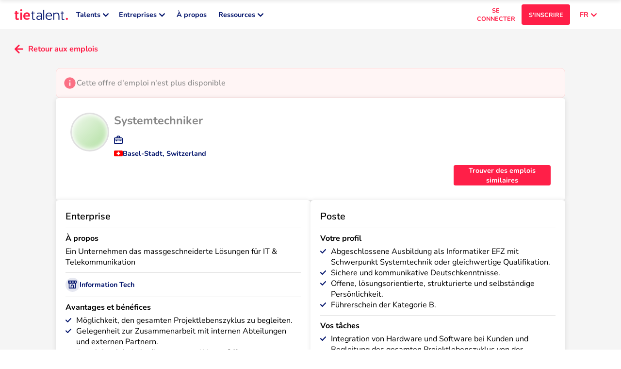

--- FILE ---
content_type: text/html; charset=utf-8
request_url: https://tietalent.com/fr/jobs/4729/basel-stadt-systemtechniker
body_size: 53309
content:
<!DOCTYPE html><html translate="no" lang="fr"><head><meta charSet="utf-8"/><meta name="viewport" content="width=device-width, initial-scale=1.0"/><meta name="msapplication-TileColor" content="#ffffff"/><meta name="theme-color" content="#ffffff"/><meta name="msvalidate.01" content="7A87ACAFBBF8130967B27B72E83F6F08"/><title>Systemtechniker  à Basel-Stadt</title><meta property="og:title" content="Systemtechniker  à Basel-Stadt"/><meta name="description" content="Emploi : Systemtechniker . Location : Basel-Stadt. 0 CHF par an."/><meta property="og:description" content="Emploi : Systemtechniker . Location : Basel-Stadt. 0 CHF par an."/><meta property="og:type" content="website"/><meta property="og:url" content="https://tietalent.com/de/jobs/4729/basel-stadt-systemtechniker"/><link rel="canonical" href="https://tietalent.com/de/jobs/4729/basel-stadt-systemtechniker"/><link rel="alternate" href="https://tietalent.com/de/jobs/4729/basel-stadt-systemtechniker" hrefLang="de"/><link rel="alternate" href="https://tietalent.com/en/jobs/4729/basel-stadt-systemtechniker" hrefLang="en"/><link rel="alternate" href="https://tietalent.com/fr/jobs/4729/basel-stadt-systemtechniker" hrefLang="fr"/><link rel="alternate" href="https://tietalent.com/de/jobs/4729/basel-stadt-systemtechniker" hrefLang="x-default"/><meta name="robots" content="noindex"/><meta name="next-head-count" content="17"/><link rel="icon" href="/images/favicon.ico"/><link data-next-font="" rel="preconnect" href="/" crossorigin="anonymous"/><script id="hubspot-conversations-configuration" type="text/javascript" data-nscript="beforeInteractive">
            window.hsConversationsSettings = {
              loadImmediately: false,
              enableWidgetCookieBanner: true,
            };
          </script><link rel="preload" href="/_next/static/css/2858c4ec4e272ac6.css" as="style"/><link rel="stylesheet" href="/_next/static/css/2858c4ec4e272ac6.css" data-n-g=""/><link rel="preload" href="/_next/static/css/07a098635536dd3e.css" as="style"/><link rel="stylesheet" href="/_next/static/css/07a098635536dd3e.css" data-n-p=""/><noscript data-n-css=""></noscript><script defer="" nomodule="" src="/_next/static/chunks/polyfills-78c92fac7aa8fdd8.js"></script><script src="/_next/static/chunks/webpack-d18a1198e5ba3006.js" defer=""></script><script src="/_next/static/chunks/framework-4e455cd48f2147ae.js" defer=""></script><script src="/_next/static/chunks/main-7806b6d6ab62b0ec.js" defer=""></script><script src="/_next/static/chunks/pages/_app-2ce19b6ffb041cd8.js" defer=""></script><script src="/_next/static/chunks/5532-bea0b9d9bccce2f3.js" defer=""></script><script src="/_next/static/chunks/9334-1142cba9a7f3b1a9.js" defer=""></script><script src="/_next/static/chunks/7781-1aef202c2cad723b.js" defer=""></script><script src="/_next/static/chunks/631-d6f2637223ac8d15.js" defer=""></script><script src="/_next/static/chunks/3853-966f180c5915540f.js" defer=""></script><script src="/_next/static/chunks/7153-8cdb046642bab4ae.js" defer=""></script><script src="/_next/static/chunks/9541-ffb5b9604e55a1fb.js" defer=""></script><script src="/_next/static/chunks/pages/jobs/%5B...slug%5D-0f5cc1525f18c990.js" defer=""></script><script src="/_next/static/vErv9io37-q3kGCsnTCBz/_buildManifest.js" defer=""></script><script src="/_next/static/vErv9io37-q3kGCsnTCBz/_ssgManifest.js" defer=""></script><style data-styled="" data-styled-version="6.1.12">#nprogress{pointer-events:none;}/*!sc*/
#nprogress .bar{position:fixed;z-index:9999;top:0;left:0;width:100%;height:2px;border-radius:2px;background-color:#00126B;box-shadow:0 0 5px #00126B;}/*!sc*/
#nprogress .peg{display:block;position:absolute;right:0;width:calc(2px * 8);height:100%;box-shadow:0 0 10px #00126B;}/*!sc*/
#nprogress .spinner{display:block;position:fixed;z-index:9999;bottom:30px;left:30px;}/*!sc*/
#nprogress .spinner-icon{width:28px;height:28px;background:transparent;border:2px solid #00126B1A;border-left:4px solid #00126B;border-radius:50%;animation:eoUyJr 1s linear infinite;}/*!sc*/
data-styled.g1[id="sc-global-iekUAT1"]{content:"sc-global-iekUAT1,"}/*!sc*/
.NlbIF{display:flex;background-color:transparent;border-radius:50%;height:fit-content;width:fit-content;padding:0;aspect-ratio:1;align-items:center;justify-content:center;position:relative;}/*!sc*/
.NlbIF .icon__notification{position:absolute;top:0;right:0;height:18px;transform:translate(50%,-50%);aspect-ratio:1;background-color:#FF1F48;color:#FFFFFF;border-radius:50%;font-size:0.55rem;display:flex;align-items:center;justify-content:center;}/*!sc*/
.eTVukN{display:flex;background-color:#00126B1A;border-radius:50%;height:fit-content;width:fit-content;padding:calc(18px * 0.3);aspect-ratio:1;align-items:center;justify-content:center;position:relative;}/*!sc*/
.eTVukN .icon__notification{position:absolute;top:0;right:0;height:18px;transform:translate(50%,-50%);aspect-ratio:1;background-color:#FF1F48;color:#FFFFFF;border-radius:50%;font-size:0.55rem;display:flex;align-items:center;justify-content:center;}/*!sc*/
data-styled.g2[id="sc-9b61b469-0"]{content:"NlbIF,eTVukN,"}/*!sc*/
.iGMxYw{position:absolute;background-color:#4A4A4A;color:#FFF;font-size:0.8rem;font-weight:600;left:0;right:0;margin-left:auto;margin-right:auto;width:150px;padding:5px 5px;z-index:1;text-align:center;white-space:normal;border-radius:4px;box-shadow:0 0 2px #4A4A4A;bottom:-10px;transform:translate(-50%,100%);left:50%;right:auto;}/*!sc*/
.iGMxYw:before{content:"";position:absolute;top:1px;left:50%;width:0;border-bottom:10px solid #4A4A4A;border-left:10px solid transparent;border-right:10px solid transparent;transform:translate(-50%,-100%);}/*!sc*/
data-styled.g6[id="sc-782069c6-0"]{content:"iGMxYw,"}/*!sc*/
.hmBwsB{position:relative;display:inline-flex;text-decoration:none;background-color:#FF1F48;width:auto;height:auto;padding:0;font-size:0.8rem;font-weight:700;border:none;border-radius:4px;text-align:left;color:#FFF;cursor:pointer;align-items:center;justify-content:center;background-color:transparent;color:#00126B;}/*!sc*/
.hmBwsB:hover{opacity:90%;}/*!sc*/
.hmBwsB:hover .button__tooltip{display:unset;}/*!sc*/
.hmBwsB .button__icon-container{margin-right:10px;}/*!sc*/
.hmBwsB .button__tooltip{display:none;}/*!sc*/
data-styled.g8[id="sc-f5894369-1"]{content:"hmBwsB,"}/*!sc*/
.eNTNmr{position:relative;display:flex;text-decoration:none;background-color:#FF1F48;width:100%;height:42px;padding:10px 5px;font-size:0.8rem;font-weight:700;border:none;border-radius:4px;text-align:center;color:#FFF;cursor:pointer;align-items:center;justify-content:center;background-color:transparent;color:#00126B;color:#FF1F48;}/*!sc*/
.eNTNmr:hover{opacity:90%;}/*!sc*/
.eNTNmr:hover .button__tooltip{display:unset;}/*!sc*/
.eNTNmr .button__icon-container{margin-right:10px;}/*!sc*/
.eNTNmr .button__tooltip{display:none;}/*!sc*/
data-styled.g10[id="sc-f5894369-3"]{content:"eNTNmr,"}/*!sc*/
.cmwqhk{position:relative;display:flex;text-decoration:none;background-color:#FF1F48;width:100%;height:42px;padding:10px 5px;font-size:0.8rem;font-weight:700;border:none;border-radius:4px;text-align:center;color:#FFF;cursor:pointer;align-items:center;justify-content:center;}/*!sc*/
.cmwqhk:hover{opacity:90%;}/*!sc*/
.cmwqhk:hover .button__tooltip{display:unset;}/*!sc*/
.cmwqhk .button__icon-container{margin-right:10px;}/*!sc*/
.cmwqhk .button__tooltip{display:none;}/*!sc*/
.KJjTG{position:relative;display:flex;text-decoration:none;background-color:#FF1F48;width:100px;height:42px;padding:10px 5px;font-size:0.7rem;font-weight:700;border:none;border-radius:4px;text-align:center;color:#FFF;cursor:pointer;align-items:center;justify-content:center;}/*!sc*/
.KJjTG:hover{opacity:90%;}/*!sc*/
.KJjTG:hover .button__tooltip{display:unset;}/*!sc*/
.KJjTG .button__icon-container{margin-right:10px;}/*!sc*/
.KJjTG .button__tooltip{display:none;}/*!sc*/
.hmSPe{position:relative;display:flex;text-decoration:none;background-color:#FF1F48;width:200px;height:42px;padding:10px 5px;font-size:0.8rem;font-weight:700;border:none;border-radius:4px;text-align:center;color:#FFF;cursor:pointer;align-items:center;justify-content:center;}/*!sc*/
.hmSPe:hover{opacity:90%;}/*!sc*/
.hmSPe:hover .button__tooltip{display:unset;}/*!sc*/
.hmSPe .button__icon-container{margin-right:10px;}/*!sc*/
.hmSPe .button__tooltip{display:none;}/*!sc*/
data-styled.g20[id="sc-b46bf2fd-0"]{content:"cmwqhk,KJjTG,hmSPe,"}/*!sc*/
.eYpDRH{position:relative;display:inline-flex;text-decoration:none;background-color:#FF1F48;width:auto;height:auto;padding:0;font-size:0.8rem;font-weight:700;border:none;border-radius:4px;text-align:left;color:#FFF;cursor:pointer;align-items:center;justify-content:center;background-color:transparent;color:#00126B;}/*!sc*/
.eYpDRH:hover{opacity:90%;}/*!sc*/
.eYpDRH:hover .button__tooltip{display:unset;}/*!sc*/
.eYpDRH .button__icon-container{margin-right:10px;}/*!sc*/
.eYpDRH .button__tooltip{display:none;}/*!sc*/
.bFOmDJ{position:relative;display:flex;text-decoration:none;background-color:#FF1F48;width:100%;height:42px;padding:10px 5px;font-size:0.8rem;font-weight:700;border:none;border-radius:4px;text-align:center;color:#FFF;cursor:pointer;align-items:center;justify-content:center;background-color:transparent;color:#00126B;}/*!sc*/
.bFOmDJ:hover{opacity:90%;}/*!sc*/
.bFOmDJ:hover .button__tooltip{display:unset;}/*!sc*/
.bFOmDJ .button__icon-container{margin-right:10px;}/*!sc*/
.bFOmDJ .button__tooltip{display:none;}/*!sc*/
.gLPQOI{position:relative;display:inline-flex;text-decoration:none;background-color:#FF1F48;width:auto;height:auto;padding:0;font-size:0.7rem;font-weight:700;border:none;border-radius:4px;text-align:left;color:#FFF;cursor:pointer;align-items:center;justify-content:center;background-color:transparent;color:#00126B;}/*!sc*/
.gLPQOI:hover{opacity:90%;}/*!sc*/
.gLPQOI:hover .button__tooltip{display:unset;}/*!sc*/
.gLPQOI .button__icon-container{margin-right:10px;}/*!sc*/
.gLPQOI .button__tooltip{display:none;}/*!sc*/
data-styled.g21[id="sc-b46bf2fd-1"]{content:"eYpDRH,bFOmDJ,gLPQOI,"}/*!sc*/
.MUwQG{position:relative;display:inline-flex;text-decoration:none;background-color:#FF1F48;width:auto;height:auto;padding:0;font-size:0.8rem;font-weight:600;border:none;border-radius:4px;text-align:left;color:#FFF;cursor:pointer;align-items:center;justify-content:center;background-color:transparent;color:#00126B;color:#FFF;}/*!sc*/
.MUwQG:hover{opacity:90%;}/*!sc*/
.MUwQG:hover .button__tooltip{display:unset;}/*!sc*/
.MUwQG .button__icon-container{margin-right:10px;}/*!sc*/
.MUwQG .button__tooltip{display:none;}/*!sc*/
.juBTsX{position:relative;display:inline-flex;text-decoration:none;background-color:#FF1F48;width:auto;height:auto;padding:0;font-size:0.8rem;font-weight:700;border:none;border-radius:4px;text-align:left;color:#FFF;cursor:pointer;align-items:center;justify-content:center;background-color:transparent;color:#00126B;color:#FFF;}/*!sc*/
.juBTsX:hover{opacity:90%;}/*!sc*/
.juBTsX:hover .button__tooltip{display:unset;}/*!sc*/
.juBTsX .button__icon-container{margin-right:10px;}/*!sc*/
.juBTsX .button__tooltip{display:none;}/*!sc*/
.cPrzTp{position:relative;display:flex;text-decoration:none;background-color:#FF1F48;width:100%;height:42px;padding:10px 5px;font-size:0.8rem;font-weight:700;border:none;border-radius:4px;text-align:center;color:#FFF;cursor:pointer;align-items:center;justify-content:center;background-color:transparent;color:#00126B;color:#FFF;}/*!sc*/
.cPrzTp:hover{opacity:90%;}/*!sc*/
.cPrzTp:hover .button__tooltip{display:unset;}/*!sc*/
.cPrzTp .button__icon-container{margin-right:10px;}/*!sc*/
.cPrzTp .button__tooltip{display:none;}/*!sc*/
data-styled.g22[id="sc-b46bf2fd-2"]{content:"MUwQG,juBTsX,cPrzTp,"}/*!sc*/
.jMgLyn{position:relative;display:flex;text-decoration:none;background-color:#FF1F48;width:100px;height:42px;padding:10px 5px;font-size:0.7rem;font-weight:700;border:none;border-radius:4px;text-align:center;color:#FFF;cursor:pointer;align-items:center;justify-content:center;background-color:transparent;color:#00126B;color:#FF1F48;}/*!sc*/
.jMgLyn:hover{opacity:90%;}/*!sc*/
.jMgLyn:hover .button__tooltip{display:unset;}/*!sc*/
.jMgLyn .button__icon-container{margin-right:10px;}/*!sc*/
.jMgLyn .button__tooltip{display:none;}/*!sc*/
.emHOVU{position:relative;display:inline-flex;text-decoration:none;background-color:#FF1F48;width:auto;height:auto;padding:0;font-size:0.7rem;font-weight:700;border:none;border-radius:4px;text-align:left;color:#FFF;cursor:pointer;align-items:center;justify-content:center;background-color:transparent;color:#00126B;color:#FF1F48;}/*!sc*/
.emHOVU:hover{opacity:90%;}/*!sc*/
.emHOVU:hover .button__tooltip{display:unset;}/*!sc*/
.emHOVU .button__icon-container{margin-right:10px;}/*!sc*/
.emHOVU .button__tooltip{display:none;}/*!sc*/
data-styled.g23[id="sc-b46bf2fd-3"]{content:"jMgLyn,emHOVU,"}/*!sc*/
.dQTqzT{position:relative;display:flex;text-decoration:none;background-color:#FF1F48;width:100%;height:42px;padding:10px 5px;font-size:0.8rem;font-weight:700;border:none;border-radius:4px;text-align:center;color:#FFF;cursor:pointer;align-items:center;justify-content:center;background-color:#00126B;}/*!sc*/
.dQTqzT:hover{opacity:90%;}/*!sc*/
.dQTqzT:hover .button__tooltip{display:unset;}/*!sc*/
.dQTqzT .button__icon-container{margin-right:10px;}/*!sc*/
.dQTqzT .button__tooltip{display:none;}/*!sc*/
data-styled.g24[id="sc-b46bf2fd-4"]{content:"dQTqzT,"}/*!sc*/
.ffdmJR{color:#000000;padding:0;margin:0;font-size:0.9rem;font-weight:600;}/*!sc*/
.ffdmJR .tt-span__match-bold{font-weight:700;}/*!sc*/
.ffdmJR .tt-span__tooltip{display:none;}/*!sc*/
.ffdmJR:hover .tt-span__tooltip{display:unset;}/*!sc*/
data-styled.g30[id="sc-7a1a17bb-0"]{content:"ffdmJR,"}/*!sc*/
.eSIiOC{color:#000000;padding:0;margin:0;font-size:0.9rem;font-weight:600;white-space:pre-wrap;}/*!sc*/
.eSIiOC .tt-paragraph__match-bold{font-weight:700;}/*!sc*/
data-styled.g32[id="sc-7a1a17bb-2"]{content:"eSIiOC,"}/*!sc*/
.tpXyY{position:relative;overflow:hidden;width:100%;height:100%;display:flex;justify-content:center;align-items:center;}/*!sc*/
.haHJrZ{position:relative;overflow:hidden;width:120px;height:24px;display:flex;justify-content:center;align-items:center;}/*!sc*/
.djfnnU{position:relative;overflow:hidden;width:24px;height:24px;display:flex;justify-content:center;align-items:center;}/*!sc*/
data-styled.g36[id="sc-c77be89d-0"]{content:"tpXyY,haHJrZ,djfnnU,"}/*!sc*/
.jEaYsS{position:relative;display:inline-flex;align-items:center;padding:calc(0.55rem * 0.325) calc(0.55rem * 0.65);background-color:#E0E0E0;border:1px solid transparent;border-radius:999px;color:#4A4A4A;gap:5px;}/*!sc*/
.jEaYsS>span{display:inline-block;font-size:0.55rem;font-weight:400;white-space:nowrap;text-align:left;text-overflow:ellipsis;overflow:hidden;color:inherit;}/*!sc*/
.jEaYsS .chip__icon-container{display:flex;align-items:center;justify-content:center;}/*!sc*/
.jEaYsS .chip__icon-container>span{position:relative;width:0;visibility:hidden;font-size:0.55rem;}/*!sc*/
.jEaYsS .chip__icon>svg{height:calc(0.55rem * 1.1);width:calc(0.55rem * 1.1);fill:#4A4A4A;}/*!sc*/
.jEaYsS .chip__delete{display:block;height:100%;}/*!sc*/
.jEaYsS .chip__delete svg{fill:#4A4A4A;}/*!sc*/
.jEaYsS .chip__tooltip{display:none;}/*!sc*/
.jEaYsS:hover .chip__tooltip{display:unset;}/*!sc*/
.fzpyNy{position:relative;display:inline-flex;align-items:center;padding:calc(0.55rem * 0.325) calc(0.55rem * 0.65);background-color:#FF1F481A;border:1px solid transparent;border-radius:999px;color:#FF1F48;gap:5px;}/*!sc*/
.fzpyNy>span{display:inline-block;font-size:0.55rem;font-weight:400;white-space:nowrap;text-align:left;text-overflow:ellipsis;overflow:hidden;color:inherit;}/*!sc*/
.fzpyNy .chip__icon-container{display:flex;align-items:center;justify-content:center;}/*!sc*/
.fzpyNy .chip__icon-container>span{position:relative;width:0;visibility:hidden;font-size:0.55rem;}/*!sc*/
.fzpyNy .chip__icon>svg{height:calc(0.55rem * 1.1);width:calc(0.55rem * 1.1);fill:#FF1F48;}/*!sc*/
.fzpyNy .chip__delete{display:block;height:100%;}/*!sc*/
.fzpyNy .chip__delete svg{fill:#FF1F48;}/*!sc*/
.fzpyNy .chip__tooltip{display:none;}/*!sc*/
.fzpyNy:hover .chip__tooltip{display:unset;}/*!sc*/
.jQJyBO{position:relative;display:inline-flex;align-items:center;padding:calc(0.7rem * 0.325) calc(0.7rem * 0.65);background-color:transparent;border:1px solid #00126B1A;border-radius:999px;color:#00126B;gap:5px;}/*!sc*/
.jQJyBO>span{display:inline-block;font-size:0.7rem;font-weight:400;white-space:nowrap;text-align:left;text-overflow:ellipsis;overflow:hidden;color:inherit;}/*!sc*/
.jQJyBO .chip__icon-container{display:flex;align-items:center;justify-content:center;}/*!sc*/
.jQJyBO .chip__icon-container>span{position:relative;width:0;visibility:hidden;font-size:0.7rem;}/*!sc*/
.jQJyBO .chip__icon>svg{height:calc(0.7rem * 1.1);width:calc(0.7rem * 1.1);fill:#00126B;}/*!sc*/
.jQJyBO .chip__delete{display:block;height:100%;}/*!sc*/
.jQJyBO .chip__delete svg{fill:#00126B;}/*!sc*/
.jQJyBO .chip__tooltip{display:none;}/*!sc*/
.jQJyBO:hover .chip__tooltip{display:unset;}/*!sc*/
data-styled.g37[id="sc-5cce853f-0"]{content:"jEaYsS,fzpyNy,jQJyBO,"}/*!sc*/
.ggeRRQ{position:relative;height:1px;background-color:#E0E0E0;margin:20px 0;width:100%;}/*!sc*/
.ggeRRQ .chip{position:absolute;top:0;transform:translateY(-100%);border-bottom-left-radius:0;border-bottom-right-radius:0;max-width:100%;}/*!sc*/
.gaMzVz{position:relative;height:1px;background-color:#E0E0E0;margin:10px 0;width:100%;}/*!sc*/
.gaMzVz .chip{position:absolute;top:0;transform:translateY(-100%);border-bottom-left-radius:0;border-bottom-right-radius:0;max-width:100%;}/*!sc*/
.lgoRoz{position:relative;height:1px;background-color:#E0E0E0;margin:5px 0;width:100%;}/*!sc*/
.lgoRoz .chip{position:absolute;top:0;transform:translateY(-100%);border-bottom-left-radius:0;border-bottom-right-radius:0;max-width:100%;}/*!sc*/
data-styled.g38[id="sc-7445c645-0"]{content:"ggeRRQ,gaMzVz,lgoRoz,"}/*!sc*/
.nNgB{background:#3F4A5E;padding:0 20px;}/*!sc*/
.nNgB .container{margin:0 auto;max-width:1400px;padding:30px 0;display:flex;flex-direction:column;align-items:center;gap:30px;}/*!sc*/
.nNgB .container .top-container{display:flex;flex-direction:column;gap:10px;}/*!sc*/
.nNgB .container nav{margin:0;}/*!sc*/
.nNgB .container .logo{margin-bottom:10px;}/*!sc*/
.nNgB .container .logo :hover{opacity:90%;}/*!sc*/
.nNgB .container .socials>ul{display:flex;list-style:none;margin:0;padding:0;gap:10px;}/*!sc*/
.nNgB .container .signup-signin>ul{display:flex;flex-direction:column;list-style:none;margin:0;padding:10px 0 0 0;gap:5px;}/*!sc*/
.nNgB .container .languages{width:100%;}/*!sc*/
.nNgB .container .languages>ul{justify-content:center;display:flex;list-style:none;margin:0;padding:0;gap:30px;}/*!sc*/
.nNgB .container .links>ul{display:flex;flex-direction:row;flex-wrap:wrap;list-style:none;margin:0;padding:0;gap:10px;justify-content:center;}/*!sc*/
@media all and (min-width:1000px){.nNgB .container .links>ul{flex-direction:column;flex-wrap:unset;gap:20px;justify-content:unset;}}/*!sc*/
.nNgB .container .links>ul>li{flex:0 0 calc(50% - 10px);}/*!sc*/
@media all and (min-width:1000px){.nNgB .container .links>ul>li{flex:1;}}/*!sc*/
.nNgB .container .links>ul>li>span{font-weight:400;color:#E0E0E0;font-size:0.7rem;}/*!sc*/
.nNgB .container .links>ul>li>ul{list-style:none;margin:0;padding:0;display:flex;flex-direction:column;gap:10px;}/*!sc*/
.nNgB .container .links__separator{background-color:#8A8A8A;}/*!sc*/
.nNgB .copyright{display:block;margin:0 -20px;padding:10px 20px;text-align:center;color:#FFF;background:#FF1F48;font-size:0.55rem;}/*!sc*/
@media all and (min-width:1000px){.nNgB{padding:0 30px;}.nNgB .container{padding:80px 0;flex-direction:row;justify-content:space-between;gap:80px;}.nNgB .container .links{flex:1;}.nNgB .container .links>ul{flex-direction:row;}.nNgB .copyright{margin:0 -30px;padding:10px 30px;}}/*!sc*/
data-styled.g39[id="sc-29c106d3-0"]{content:"nNgB,"}/*!sc*/
.hodtxb{position:fixed;top:0;left:0;right:0;bottom:0;z-index:9998;background-color:#00000080;visibility:visible;opacity:1;transition:opacity 0.2s,visibility 0.2s;visibility:hidden;opacity:0;}/*!sc*/
data-styled.g43[id="sc-af32498a-0"]{content:"hodtxb,"}/*!sc*/
.kXiAFe{position:fixed;top:0;right:0;bottom:0;z-index:9999;width:50vw;min-width:275px;display:flex;flex-direction:column;background-color:#FFFFFF;overflow-y:auto;transform:translateX(100%);visibility:hidden;transition:transform 0.2s,visibility 0.2s;}/*!sc*/
data-styled.g44[id="sc-af32498a-1"]{content:"kXiAFe,"}/*!sc*/
.jNCMOe{color:#FF1F48;padding:0;margin:0;font-size:2rem;font-weight:700;white-space:pre-wrap;}/*!sc*/
.jNCMOe .tt-h1__match-bold{font-weight:700;}/*!sc*/
.jNCMOe .tt-h1__tooltip{display:none;}/*!sc*/
.jNCMOe:hover .tt-h1__tooltip{display:unset;}/*!sc*/
@media all and (min-width:1000px){.jNCMOe{font-size:2.6rem;}}/*!sc*/
data-styled.g45[id="sc-47bae483-0"]{content:"jNCMOe,"}/*!sc*/
.RFiOf{color:#000000;padding:0;margin:0;font-size:1.5rem;font-weight:600;}/*!sc*/
.RFiOf .tt-h2__match-bold{font-weight:700;}/*!sc*/
.RFiOf .tt-h2__tooltip{display:none;}/*!sc*/
.RFiOf:hover .tt-h2__tooltip{display:unset;}/*!sc*/
@media all and (min-width:1000px){.RFiOf{font-size:1.7rem;}}/*!sc*/
data-styled.g46[id="sc-47bae483-1"]{content:"RFiOf,"}/*!sc*/
.hfELPV{color:#000000;padding:0;margin:0;font-size:1.15rem;font-weight:600;}/*!sc*/
.hfELPV .tt-h3__match-bold{font-weight:700;}/*!sc*/
.hfELPV .tt-h3__tooltip{display:none;}/*!sc*/
.hfELPV:hover .tt-h3__tooltip{display:unset;}/*!sc*/
@media all and (min-width:1000px){.hfELPV{font-size:1.3rem;}}/*!sc*/
data-styled.g47[id="sc-47bae483-2"]{content:"hfELPV,"}/*!sc*/
.bEYkSP{background:#FFFFFF;box-shadow:0 0 10px #0000001A;padding:20px;border-radius:4px;}/*!sc*/
.bEYkSP .card__title-container{display:flex;align-items:flex-start;justify-content:space-between;gap:10px;}/*!sc*/
.bEYkSP .card__title{flex:1;font-size:1.5rem;font-weight:400;color:#000000;}/*!sc*/
.bEYkSP .card__title-loading{height:calc( 1.5rem * 1.5 );width:75%;}/*!sc*/
.bEYkSP .card__content-loading{height:100px;width:100%;}/*!sc*/
@media all and (min-width:1000px){.bEYkSP{border-radius:6px;padding:30px;}.bEYkSP .card__title{font-size:1.7rem;}}/*!sc*/
.bYlAGC{background:#FFFFFF;box-shadow:0 0 10px #0000001A;padding:10px;border-radius:4px;}/*!sc*/
.bYlAGC .card__title-container{display:flex;align-items:flex-start;justify-content:space-between;gap:10px;}/*!sc*/
.bYlAGC .card__title{flex:1;font-size:1rem;font-weight:600;color:#000000;}/*!sc*/
.bYlAGC .card__title-loading{height:calc( 1rem * 1.5 );width:75%;}/*!sc*/
.bYlAGC .card__content-loading{height:100px;width:100%;}/*!sc*/
@media all and (min-width:1000px){.bYlAGC{border-radius:6px;padding:10px;}.bYlAGC .card__title{font-size:1.1rem;}}/*!sc*/
data-styled.g52[id="sc-f3a5c9c6-0"]{content:"bEYkSP,bYlAGC,"}/*!sc*/
.gNSCHU{flex-shrink:0;width:18px;aspect-ratio:3/2;display:flex;align-items:center;justify-content:center;border-radius:2px;overflow:hidden;}/*!sc*/
.gNSCHU>img{width:100%;height:100%;}/*!sc*/
data-styled.g53[id="sc-1a9847a-0"]{content:"gNSCHU,"}/*!sc*/
.kzdili{display:flex;gap:20px;}/*!sc*/
.kzdili .spotlight{display:flex;flex-direction:column;align-items:center;gap:5px;width:calc(200px * 4 / 3);}/*!sc*/
.kzdili .spotlight__img{height:200px;aspect-ratio:4/3;border-radius:4px;}/*!sc*/
.kzdili .spotlight__title{text-align:center;color:#00126B;font-weight:700;white-space:pre-wrap;}/*!sc*/
.kzdili .spotlight__ctas{width:100%;display:flex;gap:5px;}/*!sc*/
.kzdili .spotlight__cta{flex:1;margin-top:5px;}/*!sc*/
.kzdili .header-links{list-style:none;padding:0;margin:0;display:grid;grid-template-columns:repeat(2,minmax(0,1fr));gap:10px;}/*!sc*/
.kzdili .header-links>li,.kzdili .header-links>li>*{width:100%;height:100%;}/*!sc*/
.kzdili .header-link{width:100%;height:100%;display:flex;flex-direction:column;gap:5px;border-radius:6px;border:1px solid #E0E0E0;padding:5px;transition:border-color 0.1s,box-shadow 0.1s;}/*!sc*/
.kzdili .header-link__title{display:flex;align-items:center;gap:5px;}/*!sc*/
.kzdili .header-link__title>span{color:#00126B;font-weight:700;font-size:1rem;}/*!sc*/
.kzdili .header-link__title svg{fill:#00126B;}/*!sc*/
.kzdili .header-link__description{display:block;color:#8A8A8A;font-weight:400;padding-left:calc(5px + 18px);}/*!sc*/
.kzdili .header-link--active .header-link__title>span{color:#FF1F48;}/*!sc*/
.kzdili .header-link--active .header-link__title svg{fill:#FF1F48;}/*!sc*/
.kzdili .header-link:hover{border-color:#00126B;box-shadow:0 0 10px #0000001A;}/*!sc*/
data-styled.g54[id="sc-92fc35f0-0"]{content:"kzdili,"}/*!sc*/
.dAqPUL{position:fixed;z-index:999;bottom:30px;right:30px;bottom:96px;display:flex;text-decoration:none;background-color:#FF1F48;width:36px;height:140px;font-size:0.8rem;font-weight:600;border:none;border-radius:999px;text-align:left;color:#FFF;cursor:pointer;align-items:center;justify-content:center;visibility:visible;opacity:1;transition:transform 0.2s ease-in-out;transition:opacity 0.1s ease-in-out;visibility:hidden;opacity:0;}/*!sc*/
.dAqPUL:hover{transform:translateY(-3px);opacity:90%;}/*!sc*/
.dAqPUL>div{position:absolute;transform:rotate(-90deg);height:36px;width:140px;display:flex;flex-direction:row-reverse;align-items:center;justify-content:center;padding:10px;gap:5px;}/*!sc*/
.dAqPUL>div>span{font-size:0.7rem;color:#FFF;font-weight:700;}/*!sc*/
.dAqPUL>div>div{transform:rotate(180deg);}/*!sc*/
.dAqPUL>div>div>svg{fill:#FFF;}/*!sc*/
data-styled.g55[id="sc-5f685885-0"]{content:"dAqPUL,"}/*!sc*/
:root{--toastify-color-success:#63BF43;--toastify-color-error:#E74C3C;}/*!sc*/
data-styled.g58[id="sc-global-cgIRkQ1"]{content:"sc-global-cgIRkQ1,"}/*!sc*/
.gpcMdX .tttoast-body{display:flex;align-items:center;gap:10px;color:#000000;font-size:0.9rem;font-weight:600;font-family:'Nunito','sans-serif';}/*!sc*/
data-styled.g59[id="sc-6e99dacc-0"]{content:"gpcMdX,"}/*!sc*/
.iITDLE{list-style:none;padding:0;margin:0;display:flex;flex-direction:column;gap:5px;max-width:100%;}/*!sc*/
.iITDLE>li{display:flex;justify-content:space-between;align-items:center;gap:20px;max-width:100%;border-radius:4px;padding:0 5px;}/*!sc*/
.iITDLE>li>ul{min-width:0;list-style:none;padding:0;margin:0;display:flex;align-items:center;justify-content:flex-end;gap:10px;flex-shrink:0;}/*!sc*/
.iITDLE .locales__country-selected{background-color:#FF1F481A;}/*!sc*/
.iITDLE .locales__country-name{display:flex;align-items:center;gap:5px;max-width:100%;min-width:0;}/*!sc*/
.iITDLE .locales__country-name>span{color:#8A8A8A;font-size:0.8rem;font-weight:400;white-space:nowrap;max-width:100%;overflow:hidden;text-overflow:ellipsis;}/*!sc*/
.iITDLE .locales__locale{color:#8A8A8A;}/*!sc*/
.iITDLE .locales__locale--active{color:#FF1F48;}/*!sc*/
data-styled.g61[id="sc-a553e8b7-0"]{content:"iITDLE,"}/*!sc*/
.dpyazs{position:relative;}/*!sc*/
.dpyazs .dropdown__button{padding-left:20px;padding-right:20px;justify-content:flex-end;}/*!sc*/
.dpyazs .dropdown__button-icon{margin-left:5px;color:#FF1F48;}/*!sc*/
.dpyazs .dropdown__button-icon svg{fill:#FF1F48;}/*!sc*/
.dpyazs .dropdown__list{visibility:hidden;position:absolute;right:0;top:100%;padding-top:5px;width:max-content;}/*!sc*/
.dpyazs .dropdown__list>*{padding:20px 10px;}/*!sc*/
.dpyazs:hover .dropdown__list{visibility:visible;}/*!sc*/
.dpyazs:hover .dropdown__button-icon{transform:rotate(180deg);}/*!sc*/
data-styled.g62[id="sc-a553e8b7-1"]{content:"dpyazs,"}/*!sc*/
.jgUPaJ{position:sticky;top:-1px;left:0;right:0;background:#FFFFFF;padding:0 20px;z-index:1000;}/*!sc*/
.jgUPaJ .header__banner{margin:0 -20px;}/*!sc*/
.jgUPaJ .header__nav-container{max-width:1400px;margin:0 auto;height:50px;width:100%;display:flex;justify-content:space-between;align-items:center;gap:30px;}/*!sc*/
.jgUPaJ .header__desktop-actions-container{display:none;}/*!sc*/
.jgUPaJ .header__mobile-actions-container{display:flex;column-gap:30px;align-items:center;}/*!sc*/
.jgUPaJ .header__mobile-signup-button{color:#FF1F48;}/*!sc*/
.jgUPaJ .header__desktop-tabs{flex:1;}/*!sc*/
.jgUPaJ .header__desktop-tabs>ul{width:100%;list-style:none;padding:0;margin:0;display:flex;gap:20px;}/*!sc*/
.jgUPaJ .header__desktop-tab{min-width:100px;}/*!sc*/
.jgUPaJ .header__desktop-tab:hover .header__desktop-subtab-icon{transform:rotate(180deg);}/*!sc*/
.jgUPaJ .header__desktop-tab:hover .header__desktop-subtabs{visibility:visible;}/*!sc*/
.jgUPaJ .header__desktop-subtab-icon{margin-left:5px;}/*!sc*/
.jgUPaJ .header__desktop-subtabs{position:absolute;z-index:1;left:10%;width:80%;background-color:#FFFFFF;border:1px solid #E0E0E0;border-top:none;border-bottom-left-radius:4px;border-bottom-right-radius:4px;box-shadow:0 10px 10px #0000001A;padding:20px;visibility:hidden;}/*!sc*/
.jgUPaJ .header__login-buttons-container{display:flex;gap:10px;}/*!sc*/
.jgUPaJ .header__login-buttons-container__login{width:106px;}/*!sc*/
.jgUPaJ .header__locales{list-style:none;padding:0;margin:0;display:flex;gap:10px;padding-left:20px;}/*!sc*/
.jgUPaJ .header__locale{color:#8A8A8A;}/*!sc*/
.jgUPaJ .header__mobile-menu-header{height:50px;padding:0 20px;display:flex;align-items:center;justify-content:space-between;}/*!sc*/
.jgUPaJ .header__mobile-menu-actions{padding:20px;padding-bottom:0;align-items:center;gap:10px;display:flex;justify-content:flex-end;}/*!sc*/
.jgUPaJ .header__mobile-menu-actions__login{width:106px;}/*!sc*/
.jgUPaJ .header__locales-container{max-width:100%;padding:20px;padding-bottom:0;display:flex;justify-content:flex-end;}/*!sc*/
.jgUPaJ .header__mobile-tabs{padding:0 20px;width:100%;}/*!sc*/
.jgUPaJ .header__mobile-tabs>ul{list-style:none;padding:0;margin:0;display:flex;flex-direction:column;}/*!sc*/
.jgUPaJ .header__mobile-subtabs{list-style:none;padding:10px 0 10px 20px;margin:0;display:flex;flex-direction:column;gap:10px;}/*!sc*/
@media all and (min-width:1000px){.jgUPaJ{padding:0 30px;}.jgUPaJ .header__banner{margin:0 -30px;}.jgUPaJ .header__nav-container{height:60px;transition:height 0.1s ease-in-out;}.jgUPaJ .header__locales{padding-left:0;}.jgUPaJ .header__desktop-actions-container{display:flex;flex:1;align-items:center;gap:30px;height:100%;justify-content:flex-end;}.jgUPaJ .header__mobile-actions-container{display:none;}}/*!sc*/
data-styled.g63[id="sc-f49a6b82-0"]{content:"jgUPaJ,"}/*!sc*/
.fjmRoi{min-height:calc(100vh - 50px);padding:30px 20px;background-color:#F5F5F5;display:flex;flex-direction:column;position:relative;}/*!sc*/
.fjmRoi>div{max-width:1400px;margin:0 auto;width:100%;}/*!sc*/
.fjmRoi .main-back-button{padding-bottom:20px;}/*!sc*/
.fjmRoi .main-back-button svg{fill:#FF1F48;}/*!sc*/
.fjmRoi .main-back-button span{color:#FF1F48;font-weight:700;padding-left:10px;}/*!sc*/
@media all and (min-width:1000px){.fjmRoi{min-height:calc(100vh - 60px);padding:80px 30px;}.fjmRoi .main-back-button{height:0;padding-bottom:50px;margin-top:-50px;}.fjmRoi .main-back-button svg{fill:#FF1F48;}}/*!sc*/
data-styled.g64[id="sc-da97079a-0"]{content:"fjmRoi,"}/*!sc*/
.jhywJQ{position:relative;width:100%;overflow:hidden;}/*!sc*/
.jhywJQ .row-container__prevent-overflow{position:absolute;top:0;left:0;right:0;bottom:0;display:flex;align-items:center;gap:5px;}/*!sc*/
.jhywJQ .row-container__children-container{height:100%;display:inline-flex;gap:5px;align-items:flex-start;flex-wrap:wrap;overflow:hidden;}/*!sc*/
.jhywJQ .row-container__children-container>*{overflow:hidden;}/*!sc*/
.jhywJQ .row-container__overflow-count-spacer{visibility:hidden;opacity:0;flex-shrink:0;width:30px;}/*!sc*/
data-styled.g75[id="sc-aca4237d-0"]{content:"jhywJQ,"}/*!sc*/
.isjhhI{position:absolute;top:50%;transform:translateY(-50%);}/*!sc*/
data-styled.g76[id="sc-aca4237d-1"]{content:"isjhhI,"}/*!sc*/
.jMYPcK{display:flex;align-items:center;height:fit-content;flex-shrink:0;position:relative;}/*!sc*/
.jMYPcK .avatar__image-badge-container{display:flex;flex-direction:column;gap:3px;align-items:center;}/*!sc*/
.jMYPcK .avatar__image-container{position:relative;background:#E0E0E0;border-radius:50%;width:45px;height:45px;flex-shrink:0;display:flex;justify-content:center;align-items:center;padding:4%;}/*!sc*/
.jMYPcK .avatar__image-container>div{border-radius:50%;width:100%;height:100%;background-color:#FFFFFF;padding:2.5%;overflow:hidden;}/*!sc*/
.jMYPcK .avatar__image-container>div>*:first-child{border-radius:50%;}/*!sc*/
.jMYPcK .avatar__image{height:100%;filter:blur(5px);border-radius:50%;}/*!sc*/
.jMYPcK .avatar__badge-text{background:#E0E0E0;border-radius:6px;color:#FFF;font-weight:700;font-size:0.7rem;padding:3px 5px;}/*!sc*/
.jMYPcK .avatar__default-icon{width:100%;height:100%;}/*!sc*/
.jMYPcK .avatar__default-icon>svg{width:75%;height:75%;}/*!sc*/
.jMYPcK .avatar__default-image{background-color:#E0E0E0;}/*!sc*/
.jMYPcK .avatar__default-image>text{font-weight:600;text-anchor:middle;dominant-baseline:central;}/*!sc*/
.jMYPcK .avatar__information-container{display:flex;flex-direction:column;align-items:flex-start;margin-left:10px;overflow:hidden;}/*!sc*/
.jMYPcK .avatar__name{color:#00126B;font-weight:700;font-size:0.8rem;white-space:nowrap;text-overflow:ellipsis;overflow:hidden;display:inline-block;width:100%;}/*!sc*/
.jMYPcK .avatar__badge{position:absolute;bottom:-4px;right:-4px;border-radius:50%;height:35%;aspect-ratio:1/1;display:flex;align-items:center;justify-content:center;}/*!sc*/
.jMYPcK .avatar__badge>*{width:100%;height:100%;}/*!sc*/
.jMYPcK .avatar__badge svg{width:100%;height:100%;}/*!sc*/
.jMYPcK .avatar__badge--waiting{background:#FFFFFF;padding:2%;}/*!sc*/
.jMYPcK .avatar__badge--waiting svg{fill:#E0E0E0;}/*!sc*/
.jMYPcK .avatar__tooltip{display:none;}/*!sc*/
.jMYPcK:hover .avatar__tooltip{display:unset;}/*!sc*/
.hhMynz{display:flex;align-items:center;height:fit-content;flex-shrink:0;position:relative;}/*!sc*/
.hhMynz .avatar__image-badge-container{display:flex;flex-direction:column;gap:3px;align-items:center;}/*!sc*/
.hhMynz .avatar__image-container{position:relative;background:#E0E0E0;border-radius:50%;width:80px;height:80px;flex-shrink:0;display:flex;justify-content:center;align-items:center;padding:4%;}/*!sc*/
.hhMynz .avatar__image-container>div{border-radius:50%;width:100%;height:100%;background-color:#FFFFFF;padding:2.5%;overflow:hidden;}/*!sc*/
.hhMynz .avatar__image-container>div>*:first-child{border-radius:50%;}/*!sc*/
.hhMynz .avatar__image{height:100%;filter:blur(5px);border-radius:50%;}/*!sc*/
.hhMynz .avatar__badge-text{background:#E0E0E0;border-radius:6px;color:#FFF;font-weight:700;font-size:0.7rem;padding:3px 5px;}/*!sc*/
.hhMynz .avatar__default-icon{width:100%;height:100%;}/*!sc*/
.hhMynz .avatar__default-icon>svg{width:75%;height:75%;}/*!sc*/
.hhMynz .avatar__default-image{background-color:#E0E0E0;}/*!sc*/
.hhMynz .avatar__default-image>text{font-weight:600;text-anchor:middle;dominant-baseline:central;}/*!sc*/
.hhMynz .avatar__information-container{display:flex;flex-direction:column;align-items:flex-start;margin-left:10px;overflow:hidden;}/*!sc*/
.hhMynz .avatar__name{color:#00126B;font-weight:700;font-size:0.9rem;white-space:nowrap;text-overflow:ellipsis;overflow:hidden;display:inline-block;width:100%;}/*!sc*/
.hhMynz .avatar__badge{position:absolute;bottom:-4px;right:-4px;border-radius:50%;height:35%;aspect-ratio:1/1;display:flex;align-items:center;justify-content:center;}/*!sc*/
.hhMynz .avatar__badge>*{width:100%;height:100%;}/*!sc*/
.hhMynz .avatar__badge svg{width:100%;height:100%;}/*!sc*/
.hhMynz .avatar__badge--waiting{background:#FFFFFF;padding:2%;}/*!sc*/
.hhMynz .avatar__badge--waiting svg{fill:#E0E0E0;}/*!sc*/
.hhMynz .avatar__tooltip{display:none;}/*!sc*/
.hhMynz:hover .avatar__tooltip{display:unset;}/*!sc*/
data-styled.g80[id="sc-298ba963-0"]{content:"jMYPcK,hhMynz,"}/*!sc*/
@keyframes eoUyJr{from{transform:rotate(0deg);}to{transform:rotate(360deg);}}/*!sc*/
data-styled.g111[id="sc-keyframes-eoUyJr"]{content:"eoUyJr,"}/*!sc*/
.gnzPpN>div{display:flex;gap:5px;}/*!sc*/
.gnzPpN .active-vacancy-introduction__title-wrapper{padding-left:10px;flex:1;max-width:100%;}/*!sc*/
.gnzPpN .active-vacancy-introduction__company-container{display:flex;align-items:center;column-gap:5px;flex-wrap:wrap;}/*!sc*/
.gnzPpN .active-vacancy-introduction__company{font-size:0.9rem;font-weight:400;color:#4A4A4A;overflow-wrap:break-word;word-break:break-word;}/*!sc*/
.gnzPpN .active-vacancy-introduction__title{font-size:1.1rem;font-weight:700;color:#000000;overflow-wrap:break-word;word-break:break-word;}/*!sc*/
.gnzPpN .active-vacancy-introduction__actions-wrapper{display:flex;gap:10px;align-items:center;justify-content:flex-end;height:fit-content;padding:10px 0 0 0;}/*!sc*/
.gnzPpN .active-vacancy-introduction__info-list{list-style:none;padding:20px 0 0 0;margin:0;display:flex;flex-direction:column;gap:5px;}/*!sc*/
.gnzPpN .active-vacancy-introduction__info-list>li{display:flex;gap:5px;align-items:center;min-height:28px;}/*!sc*/
.gnzPpN .active-vacancy-introduction__info-list>li img{width:18px;}/*!sc*/
.gnzPpN .active-vacancy-introduction__info-list--desktop{display:none;}/*!sc*/
.gnzPpN .active-vacancy-introduction__text{color:#00126B;font-size:0.8rem;}/*!sc*/
.gnzPpN .active-vacancy-introduction__cta{display:none;max-width:200px;margin:0 0 0 auto;}/*!sc*/
.gnzPpN .active-vacancy-introduction__closed-tag{color:#E74C3C;}/*!sc*/
@media all and (min-width:1000px){.gnzPpN>div{gap:10px;}.gnzPpN .active-vacancy-introduction__title{font-size:1.3rem;}.gnzPpN .active-vacancy-introduction__info-list{display:none;}.gnzPpN .active-vacancy-introduction__info-list--desktop{display:flex;padding:10px 0 0 0;}.gnzPpN .active-vacancy-introduction__cta{display:flex;}}/*!sc*/
.gnzPpN .active-vacancy-introduction__company{color:#888888;}/*!sc*/
.gnzPpN .active-vacancy-introduction__title{color:#888888;}/*!sc*/
data-styled.g116[id="sc-e337d32b-0"]{content:"gnzPpN,"}/*!sc*/
.hVOfpn{display:flex;flex-direction:column;padding:20px;}/*!sc*/
.hVOfpn>*{width:100%;}/*!sc*/
.hVOfpn .active-vacancy-company__subtitle{font-size:0.9rem;font-weight:700;padding-bottom:5px;}/*!sc*/
.hVOfpn .active-vacancy-company__text{font-weight:400;}/*!sc*/
.hVOfpn .active-vacancy-company__list-check{list-style:none;padding:0;margin:0;}/*!sc*/
.hVOfpn .active-vacancy-company__list-check>li{font-size:0.9rem;font-weight:400;list-style:none;padding-left:calc(12px + 10px);background-image:url("data:image/svg+xml,%3Csvg viewBox='0 0 176 126' xmlns='http://www.w3.org/2000/svg'%3E%3Cpath d='M150.06 4.74595L65.2059 89.5989L26.3159 50.708C24.9273 49.2964 23.2729 48.1738 21.4482 47.4048C19.6235 46.6359 17.6646 46.2358 15.6845 46.2277C13.7044 46.2196 11.7423 46.6036 9.91135 47.3576C8.08041 48.1116 6.41687 49.2206 5.01669 50.6207C3.61651 52.0208 2.5074 53.6843 1.75333 55.5152C0.999256 57.3461 0.615154 59.3082 0.62317 61.2883C0.631186 63.2684 1.03116 65.2273 1.80003 67.052C2.5689 68.8768 3.69145 70.5312 5.10292 71.9199L54.6029 121.42C57.4157 124.233 61.2308 125.814 65.2089 125.814V125.814C69.1869 125.814 73.002 124.234 75.8149 121.421L171.276 25.9619C172.669 24.5691 173.774 22.9155 174.528 21.0956C175.282 19.2757 175.67 17.3252 175.67 15.3553C175.67 13.3854 175.282 11.4349 174.528 9.61494C173.774 7.79502 172.669 6.14137 171.276 4.74844C169.884 3.35551 168.23 2.25057 166.41 1.4967C164.59 0.742822 162.64 0.354783 160.67 0.354736C158.7 0.35469 156.749 0.742634 154.929 1.49642C153.11 2.25021 151.456 3.35508 150.063 4.74795L150.06 4.74595Z' fill='%2300126B' /%3E%3C/svg%3E");background-repeat:no-repeat;background-position:left calc(0.9rem * 0.4);background-size:12px;}/*!sc*/
.hVOfpn .active-vacancy-company__list-icon{list-style:none;padding:0;margin:0;display:grid;grid-template-columns:repeat(2,1fr);gap:10px;}/*!sc*/
.hVOfpn .active-vacancy-company__list-icon>li{flex:1;display:flex;align-items:center;gap:10px;font-size:0.8rem;color:#00126B;font-weight:700;}/*!sc*/
data-styled.g117[id="sc-88dd29f6-0"]{content:"hVOfpn,"}/*!sc*/
.ctQVMb{display:flex;flex-direction:column;padding:20px;}/*!sc*/
.ctQVMb>*{width:100%;}/*!sc*/
.ctQVMb .active-vacancy-company__subtitle{font-size:0.9rem;font-weight:700;padding-bottom:5px;}/*!sc*/
.ctQVMb .active-vacancy-company__subtitle--secondary{color:#00126B;font-size:0.8rem;}/*!sc*/
.ctQVMb .active-vacancy-company__text{font-weight:400;}/*!sc*/
.ctQVMb .active-vacancy-company__list-check{list-style:none;padding:0;margin:0;}/*!sc*/
.ctQVMb .active-vacancy-company__list-check>li{font-size:0.9rem;font-weight:400;list-style:none;padding-left:calc(12px + 10px);background-image:url("data:image/svg+xml,%3Csvg viewBox='0 0 176 126' xmlns='http://www.w3.org/2000/svg'%3E%3Cpath d='M150.06 4.74595L65.2059 89.5989L26.3159 50.708C24.9273 49.2964 23.2729 48.1738 21.4482 47.4048C19.6235 46.6359 17.6646 46.2358 15.6845 46.2277C13.7044 46.2196 11.7423 46.6036 9.91135 47.3576C8.08041 48.1116 6.41687 49.2206 5.01669 50.6207C3.61651 52.0208 2.5074 53.6843 1.75333 55.5152C0.999256 57.3461 0.615154 59.3082 0.62317 61.2883C0.631186 63.2684 1.03116 65.2273 1.80003 67.052C2.5689 68.8768 3.69145 70.5312 5.10292 71.9199L54.6029 121.42C57.4157 124.233 61.2308 125.814 65.2089 125.814V125.814C69.1869 125.814 73.002 124.234 75.8149 121.421L171.276 25.9619C172.669 24.5691 173.774 22.9155 174.528 21.0956C175.282 19.2757 175.67 17.3252 175.67 15.3553C175.67 13.3854 175.282 11.4349 174.528 9.61494C173.774 7.79502 172.669 6.14137 171.276 4.74844C169.884 3.35551 168.23 2.25057 166.41 1.4967C164.59 0.742822 162.64 0.354783 160.67 0.354736C158.7 0.35469 156.749 0.742634 154.929 1.49642C153.11 2.25021 151.456 3.35508 150.063 4.74795L150.06 4.74595Z' fill='%2300126B' /%3E%3C/svg%3E");background-repeat:no-repeat;background-position:left calc(0.9rem * 0.4);background-size:12px;}/*!sc*/
.ctQVMb .active-vacancy-company__list-icon{list-style:none;padding:0;margin:0;display:grid;grid-template-columns:repeat(2,1fr);gap:10px;}/*!sc*/
.ctQVMb .active-vacancy-company__list-icon>li{flex:1;display:flex;align-items:center;gap:10px;}/*!sc*/
.ctQVMb .active-vacancy-company__list-icon>li>span{font-size:0.8rem;color:#00126B;font-weight:700;}/*!sc*/
.ctQVMb .active-vacancy-company__list{list-style:none;padding:0;margin:0;display:flex;flex-wrap:wrap;gap:5px;align-items:center;}/*!sc*/
.ctQVMb .active-vacancy-company__list>li{max-width:100%;}/*!sc*/
.ctQVMb .active-vacancy-company__list>li>*{max-width:100%;}/*!sc*/
.ctQVMb .active-vacancy-company__remote-chip{margin-top:10px;}/*!sc*/
data-styled.g118[id="sc-1ae03339-0"]{content:"ctQVMb,"}/*!sc*/
.cZyAzT{background-color:#fff5f5;border:1px solid #fed7d7;padding:0.8rem;border-radius:0.5rem;display:flex;align-items:center;gap:0.5rem;}/*!sc*/
data-styled.g123[id="sc-f83b28e6-0"]{content:"cZyAzT,"}/*!sc*/
.gYDxMH p{margin:0.25rem 0;color:#888888;font-weight:normal;}/*!sc*/
.gYDxMH p.closed_notice_p{font-weight:500;}/*!sc*/
.gYDxMH span{color:#888888;font-weight:700;}/*!sc*/
.gYDxMH a{color:#888888;text-decoration:underline;font-weight:normal;font-size:unset;}/*!sc*/
data-styled.g125[id="sc-f83b28e6-2"]{content:"gYDxMH,"}/*!sc*/
.fxbpt{position:fixed;top:0;left:0;right:0;width:auto;background-color:#FFFFFF;border-bottom:1px solid #0000001A;box-shadow:0 2px 8px rgba(0,0,0,0.1);z-index:999;padding:5px 30px;margin:0;transform:translateY(-100%);transition:transform 0.3s cubic-bezier(0.4, 0, 0.2, 1);}/*!sc*/
@media all and (min-width:1000px){.fxbpt{z-index:1000;}}/*!sc*/
@media all and (max-width:999px){.fxbpt{position:fixed;top:auto;bottom:0;left:0;right:0;width:100%;padding:30px;margin:0;transform:translateY(100%);transition:transform 0.3s cubic-bezier(0.4,0,0.2,1);box-shadow:none;background:none;border:none;}}/*!sc*/
data-styled.g128[id="sc-6fa87b7-0"]{content:"fxbpt,"}/*!sc*/
.etFwIC{max-width:1050px;display:flex;align-items:center;justify-content:center;gap:20px;width:100%;margin:0 auto;flex-wrap:wrap;}/*!sc*/
@media (min-width:1000px) and (max-width:1400px){.etFwIC{gap:10px;}}/*!sc*/
@media all and (min-width:1000px){.etFwIC{justify-content:space-between;}}/*!sc*/
data-styled.g129[id="sc-6fa87b7-1"]{content:"etFwIC,"}/*!sc*/
.klcZal{flex-shrink:0;display:none;}/*!sc*/
@media all and (min-width:1000px){.klcZal{display:block;}}/*!sc*/
data-styled.g130[id="sc-6fa87b7-2"]{content:"klcZal,"}/*!sc*/
.ifkRtk{flex:1;min-width:0;flex-direction:column;gap:3px;display:none;}/*!sc*/
@media all and (min-width:1000px){.ifkRtk{display:flex;}}/*!sc*/
data-styled.g131[id="sc-6fa87b7-3"]{content:"ifkRtk,"}/*!sc*/
.fSpLyF{font-size:1rem;font-weight:700;color:#00126B;overflow:hidden;text-overflow:ellipsis;white-space:nowrap;}/*!sc*/
data-styled.g132[id="sc-6fa87b7-4"]{content:"fSpLyF,"}/*!sc*/
.kbKrYp{font-size:0.8rem;color:#4A4A4A;overflow:hidden;text-overflow:ellipsis;white-space:nowrap;}/*!sc*/
data-styled.g133[id="sc-6fa87b7-5"]{content:"kbKrYp,"}/*!sc*/
.hTBXst{flex-shrink:0;}/*!sc*/
.hTBXst #unsave-btn{background-color:#FFFFFF;}/*!sc*/
@media all and (min-width:1000px){.hTBXst #unsave-btn{background-color:unset;}}/*!sc*/
data-styled.g134[id="sc-6fa87b7-6"]{content:"hTBXst,"}/*!sc*/
.bQLnDC{display:flex;flex-direction:column;gap:20px;padding:0;}/*!sc*/
.bQLnDC>*:last-child{display:flex;flex-direction:column;gap:20px;}/*!sc*/
.bQLnDC>*:last-child>*{height:fit-content;flex:1;min-width:0;}/*!sc*/
@media all and (min-width:1000px){.bQLnDC>*:last-child{flex-direction:row;}}/*!sc*/
data-styled.g135[id="sc-178a331c-0"]{content:"bQLnDC,"}/*!sc*/
.idJqOv{max-width:1050px;margin:0 auto;width:100%;}/*!sc*/
data-styled.g137[id="sc-7b85e127-0"]{content:"idJqOv,"}/*!sc*/
.hnWapF{padding-top:50px;display:flex;flex-direction:column;gap:20px;align-items:center;}/*!sc*/
.hnWapF span{text-align:center;}/*!sc*/
.hnWapF small{padding-top:20px;display:block;font-size:0.8rem;color:#4A4A4A;text-align:center;}/*!sc*/
.hnWapF .link-style{color:#FF1F48;}/*!sc*/
@media all and (min-width:1000px){.hnWapF{display:none;}}/*!sc*/
data-styled.g138[id="sc-7b85e127-1"]{content:"hnWapF,"}/*!sc*/
</style></head><body><noscript><iframe title="Google Tag Manager" src="https://www.googletagmanager.com/ns.html?id=GTM-T6S4LV4" height="0" width="0" style="display:none;visibility:hidden"></iframe></noscript><div id="__next"><header class="sc-f49a6b82-0 jgUPaJ"><div class="header__nav-container"><a href="/fr" aria-label="TieTalent" title="TieTalent" class="sc-b46bf2fd-1 eYpDRH"><svg xmlns="http://www.w3.org/2000/svg" viewBox="0 0 745.159 149.648" width="110px"><g data-name="tietalent-logo"><path fill="#ff1f48" fill-rule="evenodd" d="M77.898 14.35a14.01 14.01 0 0 0 14.35 14.35 14.01 14.01 0 0 0 14.35-14.35C105.573 6.15 99.423 0 92.248 0a14.01 14.01 0 0 0-14.35 14.35" data-name="Path 3"></path><path fill="#ff1f48" fill-rule="evenodd" d="M11.275 66.624v56.373c0 7.175 2.05 26.65 23.574 26.65 4.1 0 14.35-1.025 26.649-4.1l-4.1-19.475c-7.175 2.05-12.3 3.075-14.35 3.075-7.175 0-7.175-4.1-7.175-9.224V66.624h20.5v-20.5h-20.5V27.675h-24.6v18.449H0v20.5Z" data-name="Path 4"></path><path fill="#ff1f48" d="M104.544 46.124h-24.6v102.5h24.6Z" data-name="Path 5"></path><path fill="#ff1f48" fill-rule="evenodd" d="M199.87 119.922c-7.175 6.15-17.424 8.2-26.649 8.2-18.45 0-24.6-14.35-26.649-23.575h66.624a54.2 54.2 0 0 0 2.05-16.4c-.002-26.649-15.376-44.069-42.025-44.069-38.949 0-51.249 30.745-51.249 52.27 0 22.549 12.3 52.274 51.249 52.274 15.375 0 26.649-5.125 37.924-14.35Zm-26.649-54.324c14.35 1.026 19.475 11.28 18.449 19.48h-44.073c3.074-10.255 9.224-19.48 25.624-19.48" data-name="Path 6"></path><path fill="#00126b" fill-rule="evenodd" d="M658.035 30.75h-1.025V49.2h-13.323v10.25h13.323v66.621c0 11.275 5.126 23.575 18.449 23.575a72.8 72.8 0 0 0 21.525-3.075l-2.051-8.2c-3.07 1.025-7.171 1.025-10.247 2.05-12.3 1.025-15.373-6.15-15.373-16.4v-65.6h21.525v-10.25H669.31V30.75Z" data-name="Path 7"></path><path fill="#00126b" fill-rule="evenodd" d="M545.288 49.2h4.1v14.35l3.073-2.05c8.2-9.225 19.474-13.325 32.8-13.325 32.8 0 41 20.5 41 49.2v51.249h-13.327v-51.25c0-19.475-4.1-37.924-28.7-37.924-10.252 0-24.6 7.175-29.727 16.4v71.748h-13.319V49.2Z" data-name="Path 8"></path><path fill="#00126b" fill-rule="evenodd" d="M376.167 147.595h-7.175v-11.273a40.33 40.33 0 0 1-29.724 13.325c-17.425 0-33.824-9.225-33.824-27.675 0-23.575 16.4-31.775 36.9-31.775a87.4 87.4 0 0 1 23.575 3.075h3.075v-6.15c0-19.475-4.1-29.725-24.6-28.7-8.2 0-18.45 3.075-26.649 6.15l-4.1-9.225c11.275-5.125 22.549-8.2 33.825-8.2 28.7 0 34.849 15.375 34.849 41v59.448Zm-7.175-24.6v-19.472h-1.025a93 93 0 0 0-23.575-3.075c-13.324 0-25.624 4.1-25.624 19.475 0 13.324 10.25 19.474 22.549 19.474 10.25-1.025 21.525-6.15 27.675-16.402" data-name="Path 9"></path><path fill="#00126b" fill-rule="evenodd" d="M248.044 30.75h-1.024V49.2h-13.322v10.25h13.322v66.621c0 11.275 5.125 23.575 18.45 23.575a72.9 72.9 0 0 0 21.528-3.075l-2.051-8.2c-3.075 1.025-7.175 1.025-10.25 2.05-12.3 1.025-15.374-6.15-15.374-16.4v-65.6h21.521v-10.25h-21.525V30.75Z" data-name="Path 10"></path><path fill="#00126b" fill-rule="evenodd" d="M513.514 127.095c-9.225 7.175-19.475 11.275-30.749 11.275-21.525 0-34.85-17.425-35.874-37.924v-2.051h73.8c1.025-3.075 1.025-7.175 1.025-10.25 0-24.6-13.325-41-38.949-41-30.749 0-49.2 21.525-49.2 51.249s18.45 51.249 49.2 51.249c15.374 0 26.649-4.1 36.9-13.325Zm-31.775-69.7c18.45 1.025 28.7 13.325 26.649 30.749v1.025h-61.5v-2.05c4.102-17.424 15.377-29.724 34.851-29.724" data-name="Path 11"></path><path fill="#00126b" d="M414.092 7.174h-13.325v140.424h13.325Z" data-name="Path 12"></path><path fill="#ff1f48" fill-rule="evenodd" d="M716.458 135.297a14.351 14.351 0 0 0 28.7 0 14.013 14.013 0 0 0-14.348-14.35c-9.226 0-14.352 6.15-14.352 14.35" data-name="Path 13"></path></g></svg></a><div class="header__desktop-actions-container"><nav class="header__desktop-tabs"><ul><li class="header__desktop-tab"><a href="/fr/jobs/4729/basel-stadt-systemtechniker#" class="sc-b46bf2fd-1 bFOmDJ">Talents<div class="sc-9b61b469-0 NlbIF header__desktop-subtab-icon"><svg xmlns="http://www.w3.org/2000/svg" viewBox="0 0 245.82 145.664" height="12px" width="12px" fill="#00126B"><path d="M238.922 24.781a23.32 23.32 0 0 0-32.88 0l-83.715 82.549-82.549-82.549A23.332 23.332 0 1 0 6.9 57.894l98.873 98.873a23.32 23.32 0 0 0 33.113 0l100.036-98.873a23.32 23.32 0 0 0 0-33.113"></path></svg></div></a><div class="header__desktop-subtabs"><div class="sc-92fc35f0-0 kzdili"><div class="spotlight"><div class="sc-c77be89d-0 tpXyY spotlight__img"><span style="box-sizing:border-box;display:block;overflow:hidden;width:initial;height:initial;background:none;opacity:1;border:0;margin:0;padding:0;position:absolute;top:0;left:0;bottom:0;right:0"><img alt="Laissez les meilleures entreprises postuler pour vous" src="[data-uri]" decoding="async" data-nimg="fill" style="position:absolute;top:0;left:0;bottom:0;right:0;box-sizing:border-box;padding:0;border:none;margin:auto;display:block;width:0;height:0;min-width:100%;max-width:100%;min-height:100%;max-height:100%;object-fit:cover"/><noscript><img alt="Laissez les meilleures entreprises postuler pour vous" loading="lazy" decoding="async" data-nimg="fill" style="position:absolute;top:0;left:0;bottom:0;right:0;box-sizing:border-box;padding:0;border:none;margin:auto;display:block;width:0;height:0;min-width:100%;max-width:100%;min-height:100%;max-height:100%;object-fit:cover" sizes="100vw" srcSet="/_next/image?url=%2F_next%2Fstatic%2Fimages%2Ftalent-header-spotlight-1957788ad28761e3bf076de14680c8d3.webp&amp;w=640&amp;q=75 640w, /_next/image?url=%2F_next%2Fstatic%2Fimages%2Ftalent-header-spotlight-1957788ad28761e3bf076de14680c8d3.webp&amp;w=750&amp;q=75 750w, /_next/image?url=%2F_next%2Fstatic%2Fimages%2Ftalent-header-spotlight-1957788ad28761e3bf076de14680c8d3.webp&amp;w=828&amp;q=75 828w, /_next/image?url=%2F_next%2Fstatic%2Fimages%2Ftalent-header-spotlight-1957788ad28761e3bf076de14680c8d3.webp&amp;w=1080&amp;q=75 1080w, /_next/image?url=%2F_next%2Fstatic%2Fimages%2Ftalent-header-spotlight-1957788ad28761e3bf076de14680c8d3.webp&amp;w=1200&amp;q=75 1200w, /_next/image?url=%2F_next%2Fstatic%2Fimages%2Ftalent-header-spotlight-1957788ad28761e3bf076de14680c8d3.webp&amp;w=1920&amp;q=75 1920w, /_next/image?url=%2F_next%2Fstatic%2Fimages%2Ftalent-header-spotlight-1957788ad28761e3bf076de14680c8d3.webp&amp;w=2048&amp;q=75 2048w, /_next/image?url=%2F_next%2Fstatic%2Fimages%2Ftalent-header-spotlight-1957788ad28761e3bf076de14680c8d3.webp&amp;w=3840&amp;q=75 3840w" src="/_next/image?url=%2F_next%2Fstatic%2Fimages%2Ftalent-header-spotlight-1957788ad28761e3bf076de14680c8d3.webp&amp;w=3840&amp;q=75"/></noscript></span></div><span class="sc-7a1a17bb-0 ffdmJR spotlight__title">Laissez les meilleures entreprises postuler pour vous</span><div class="spotlight__ctas"><a href="/fr/signup/talent?src=header" class="sc-b46bf2fd-0 cmwqhk spotlight__cta">Créez votre profil gratuitement</a></div></div><ul class="header-links"><li><a href="/fr/jobs" class="sc-b46bf2fd-1 eYpDRH"><div class="header-link"><div class="header-link__title"><div class="sc-9b61b469-0 NlbIF"><svg xmlns="http://www.w3.org/2000/svg" viewBox="0 0 129.736 123.249" height="18px" width="18px" fill="#00126B"><path d="M110.275 26.447h-19.46V19.96A19.46 19.46 0 0 0 71.355.5H58.381a19.46 19.46 0 0 0-19.46 19.46v6.487H19.46A19.46 19.46 0 0 0 0 45.908v58.381a19.46 19.46 0 0 0 19.46 19.46h90.815a19.46 19.46 0 0 0 19.46-19.46V45.908a19.46 19.46 0 0 0-19.46-19.46ZM51.894 19.96a6.487 6.487 0 0 1 6.487-6.487h12.974a6.487 6.487 0 0 1 6.487 6.487v6.487H51.894Zm64.868 84.328a6.487 6.487 0 0 1-6.487 6.487H19.46a6.487 6.487 0 0 1-6.487-6.487V71.53h19.46v6.811a6.487 6.487 0 0 0 12.974 0V71.53h38.921v6.811a6.487 6.487 0 0 0 12.974 0V71.53h19.46Zm0-45.408H12.974V45.908a6.487 6.487 0 0 1 6.487-6.487h90.815a6.487 6.487 0 0 1 6.487 6.487Z" data-name="Vector (2)"></path></svg></div><span class="sc-7a1a17bb-0 ffdmJR">Emplois</span></div><span class="sc-7a1a17bb-0 ffdmJR header-link__description">Trouvez le prochain emploi ou mission en freelance de vos rêves.</span></div></a></li><li><a href="/fr/talents" class="sc-b46bf2fd-1 eYpDRH"><div class="header-link"><div class="header-link__title"><div class="sc-9b61b469-0 NlbIF"><svg xmlns="http://www.w3.org/2000/svg" viewBox="0 0 800 800" height="18px" width="18px" fill="#00126B"><path fill-rule="evenodd" d="M445.281 68.7c-45.349 7.072-84.415 38.379-102.323 82-4.586 11.171-9.625 33.774-9.625 43.176V200l-37.666.077c-42.489.087-49.29 1.091-62.914 9.291-9.308 5.602-20.958 17.827-25.466 26.724-6.555 12.934-7.287 18.917-7.287 59.521v37.72l-3.667.008c-7.545.016-29.613 3.977-37.824 6.788-30.273 10.365-57.56 32.192-72.868 58.288-41.649 71-11.215 161.078 64.771 191.712 12.424 5.008 33.835 9.871 43.464 9.871H200v37.72c0 40.865.711 46.546 7.509 59.961 4.537 8.953 19.19 23.606 28.143 28.143 15.601 7.905 3.426 7.509 231.015 7.509 227.588 0 215.414.396 231.014-7.509 8.868-4.494 23.592-19.162 28.034-27.927 6.997-13.809 7.62-19.278 7.603-66.756-.018-47.521-.501-51.713-7.432-64.447-5.081-9.336-17.148-20.191-28.902-26-7.751-3.831-12.228-5.063-22.339-6.147-30.277-3.247-39.371-6.503-52.672-18.862-44.26-41.125-16.169-114.901 44.027-115.628 31.044-.375 58.211-20.024 65.521-47.39 1.313-4.915 1.78-18.058 1.777-50-.004-46.79-.765-53.776-7.253-66.578-4.507-8.894-16.158-21.12-25.465-26.721-13.624-8.2-20.424-9.204-62.913-9.291L600 200v-6.124c0-9.609-4.86-31.036-9.828-43.33-17.766-43.965-56.806-74.915-103.348-81.93-15.37-2.317-26.284-2.295-41.543.084m38.827 67.078c16.609 4.335 33.106 17.515 41.62 33.251 4.283 7.916 7.549 21.748 7.582 32.112.028 8.726 3 20.624 7.551 30.236 4.491 9.486 17.103 23.091 25.788 27.818 12.61 6.863 17.267 7.439 60.351 7.456l39.667.016v66.666l-3.667.008c-7.545.016-29.614 3.977-37.824 6.788-30.274 10.365-57.561 32.192-72.868 58.288-41.649 71-11.215 161.078 64.771 191.712 12.424 5.008 33.834 9.871 43.464 9.871h6.124v66.667h-400L266.651 627c-.017-43.056-.595-47.745-7.431-60.306-5.082-9.336-17.149-20.191-28.903-26-7.751-3.831-12.228-5.063-22.339-6.147-30.277-3.247-39.371-6.503-52.671-18.862-44.261-41.125-16.17-114.901 44.026-115.628 31.044-.375 58.211-20.024 65.521-47.39 1.294-4.846 1.785-17.505 1.797-46.334l.016-39.666 39.666-.016c41.901-.017 47.185-.605 58.8-6.542 10.864-5.554 22.83-18.7 28.621-31.442 3.449-7.589 6.203-20.154 6.226-28.404.122-43.796 41.598-75.588 84.128-64.485"></path></svg></div><span class="sc-7a1a17bb-0 ffdmJR">Concept</span></div><span class="sc-7a1a17bb-0 ffdmJR header-link__description">Inscrivez-vous gratuitement et laissez les entreprises postuler pour vous.</span></div></a></li><li><a href="/fr/interviewer-ai" class="sc-b46bf2fd-1 eYpDRH"><div class="header-link"><div class="header-link__title"><div class="sc-9b61b469-0 NlbIF"><svg xmlns="http://www.w3.org/2000/svg" width="18px" height="18px" fill="#00126B" viewBox="0 0 24 24"><path d="M9 15a1 1 0 1 0 0 2 1 1 0 0 0 0-2M14 16a1 1 0 1 1 2 0 1 1 0 0 1-2 0"></path><path d="M12 1a2 2 0 0 0-1 3.732V7H6a3 3 0 0 0-3 3v10a3 3 0 0 0 3 3h12a3 3 0 0 0 3-3V10a3 3 0 0 0-3-3h-5V4.732A2 2 0 0 0 12 1m-7 9a1 1 0 0 1 1-1h1.382l1.447 2.894A2 2 0 0 0 10.618 13h2.764a2 2 0 0 0 1.789-1.106L16.618 9H18a1 1 0 0 1 1 1v10a1 1 0 0 1-1 1H6a1 1 0 0 1-1-1zm8.382 1 1-2H9.618l1 2z" clip-rule="evenodd"></path><path d="M1 14a1 1 0 0 0-1 1v2a1 1 0 1 0 2 0v-2a1 1 0 0 0-1-1M22 15a1 1 0 1 1 2 0v2a1 1 0 1 1-2 0z"></path></svg></div><span class="sc-7a1a17bb-0 ffdmJR">Interviewer AI</span></div><span class="sc-7a1a17bb-0 ffdmJR header-link__description">Perfectionnez vos compétences en entretien avec Interviewer IA.</span></div></a></li></ul></div></div></li><li class="header__desktop-tab"><a href="/fr/jobs/4729/basel-stadt-systemtechniker#" class="sc-b46bf2fd-1 bFOmDJ">Entreprises<div class="sc-9b61b469-0 NlbIF header__desktop-subtab-icon"><svg xmlns="http://www.w3.org/2000/svg" viewBox="0 0 245.82 145.664" height="12px" width="12px" fill="#00126B"><path d="M238.922 24.781a23.32 23.32 0 0 0-32.88 0l-83.715 82.549-82.549-82.549A23.332 23.332 0 1 0 6.9 57.894l98.873 98.873a23.32 23.32 0 0 0 33.113 0l100.036-98.873a23.32 23.32 0 0 0 0-33.113"></path></svg></div></a><div class="header__desktop-subtabs"><div class="sc-92fc35f0-0 kzdili"><div class="spotlight"><div class="sc-c77be89d-0 tpXyY spotlight__img"><span style="box-sizing:border-box;display:block;overflow:hidden;width:initial;height:initial;background:none;opacity:1;border:0;margin:0;padding:0;position:absolute;top:0;left:0;bottom:0;right:0"><img alt="290&#x27;000+ talents vérifiés vous attendent" src="[data-uri]" decoding="async" data-nimg="fill" style="position:absolute;top:0;left:0;bottom:0;right:0;box-sizing:border-box;padding:0;border:none;margin:auto;display:block;width:0;height:0;min-width:100%;max-width:100%;min-height:100%;max-height:100%;object-fit:cover"/><noscript><img alt="290&#x27;000+ talents vérifiés vous attendent" loading="lazy" decoding="async" data-nimg="fill" style="position:absolute;top:0;left:0;bottom:0;right:0;box-sizing:border-box;padding:0;border:none;margin:auto;display:block;width:0;height:0;min-width:100%;max-width:100%;min-height:100%;max-height:100%;object-fit:cover" sizes="100vw" srcSet="/_next/image?url=%2F_next%2Fstatic%2Fimages%2Fcompany-header-spotlight-4cbf0f2cb9c45cd0bc349e0005a587dc.webp&amp;w=640&amp;q=75 640w, /_next/image?url=%2F_next%2Fstatic%2Fimages%2Fcompany-header-spotlight-4cbf0f2cb9c45cd0bc349e0005a587dc.webp&amp;w=750&amp;q=75 750w, /_next/image?url=%2F_next%2Fstatic%2Fimages%2Fcompany-header-spotlight-4cbf0f2cb9c45cd0bc349e0005a587dc.webp&amp;w=828&amp;q=75 828w, /_next/image?url=%2F_next%2Fstatic%2Fimages%2Fcompany-header-spotlight-4cbf0f2cb9c45cd0bc349e0005a587dc.webp&amp;w=1080&amp;q=75 1080w, /_next/image?url=%2F_next%2Fstatic%2Fimages%2Fcompany-header-spotlight-4cbf0f2cb9c45cd0bc349e0005a587dc.webp&amp;w=1200&amp;q=75 1200w, /_next/image?url=%2F_next%2Fstatic%2Fimages%2Fcompany-header-spotlight-4cbf0f2cb9c45cd0bc349e0005a587dc.webp&amp;w=1920&amp;q=75 1920w, /_next/image?url=%2F_next%2Fstatic%2Fimages%2Fcompany-header-spotlight-4cbf0f2cb9c45cd0bc349e0005a587dc.webp&amp;w=2048&amp;q=75 2048w, /_next/image?url=%2F_next%2Fstatic%2Fimages%2Fcompany-header-spotlight-4cbf0f2cb9c45cd0bc349e0005a587dc.webp&amp;w=3840&amp;q=75 3840w" src="/_next/image?url=%2F_next%2Fstatic%2Fimages%2Fcompany-header-spotlight-4cbf0f2cb9c45cd0bc349e0005a587dc.webp&amp;w=3840&amp;q=75"/></noscript></span></div><span class="sc-7a1a17bb-0 ffdmJR spotlight__title">290&#x27;000+ talents vérifiés vous attendent</span><div class="spotlight__ctas"><a href="/fr/signup/company?src=header" class="sc-b46bf2fd-4 dQTqzT spotlight__cta">Créez votre profil gratuitement</a></div></div><ul class="header-links"><li><a href="/fr/companies" class="sc-b46bf2fd-1 eYpDRH"><div class="header-link"><div class="header-link__title"><div class="sc-9b61b469-0 NlbIF"><svg xmlns="http://www.w3.org/2000/svg" viewBox="0 0 176 126" height="18px" width="18px" fill="#00126B"><path d="M150.06 4.746 65.206 89.599l-38.89-38.891A14.999 14.999 0 1 0 5.103 71.92l49.5 49.5a14.999 14.999 0 0 0 21.212.001l95.461-95.46a15 15 0 1 0-21.213-21.213z"></path></svg></div><span class="sc-7a1a17bb-0 ffdmJR">On-Demand Hire</span></div><span class="sc-7a1a17bb-0 ffdmJR header-link__description">Inscrivez-vous gratuitement. Payez uniquement lorsque vous recrutez le talent idéal.</span></div></a></li><li><a href="/fr/sourcer" class="sc-b46bf2fd-1 eYpDRH"><div class="header-link"><div class="header-link__title"><div class="sc-9b61b469-0 NlbIF"><svg xmlns="http://www.w3.org/2000/svg" viewBox="0 0 733.93 514.206" height="18px" width="18px" fill="#00126B"><path d="M587.185 184.162a36.7 36.7 0 0 0-36.7-36.7H125.093l84.417-84.05a36.853 36.853 0 0 0-52.118-52.122L10.579 158.1a36.892 36.892 0 0 0 26.059 62.762h513.844a36.7 36.7 0 0 0 36.7-36.7Zm143.876 132.865a36.7 36.7 0 0 0-33.767-22.756H183.451a36.7 36.7 0 1 0 0 73.4H608.84l-84.417 84.05a36.854 36.854 0 1 0 52.118 52.119l146.813-146.808a36.69 36.69 0 0 0 7.708-40.005Z" data-name="Vector (1)"></path></svg></div><span class="sc-7a1a17bb-0 ffdmJR">Sourcer SaaS</span></div><span class="sc-7a1a17bb-0 ffdmJR header-link__description">Accédez instantanément à 290&#x27;000+ talents vérifiés. Recrutez autant que nécessaire</span></div></a></li><li><a href="/fr/job-ads" class="sc-b46bf2fd-1 eYpDRH"><div class="header-link"><div class="header-link__title"><div class="sc-9b61b469-0 NlbIF"><svg xmlns="http://www.w3.org/2000/svg" width="18px" height="18px" viewBox="0 0 48 48" fill="#00126B"><g data-name="Layer 2"><path fill="none" d="M0 0h48v48H0z" data-name="invisible box"></path><g data-name="Layer 6"><path d="M34 6h-.6l-30 8.8a2 2 0 0 0-1.4 2v9a2.2 2.2 0 0 0 1.4 2l4.7 1.3 1.6 10.3a2.9 2.9 0 0 0 2.9 2.6h4.5a3.2 3.2 0 0 0 2.2-1 3.3 3.3 0 0 0 .6-2.6l-1.1-6.1 14.6 4.3h.6a2 2 0 0 0 2-2V8a2 2 0 0 0-2-2M15.8 38h-2.3l-1.2-7.6 2.1.6ZM32 32 6 24.3v-6l26-7.6ZM40 15.3a1.5 1.5 0 0 0 .9-.2l4-2a2 2 0 0 0-1.8-3.6l-4 2a2 2 0 0 0-.9 2.7 2.1 2.1 0 0 0 1.8 1.1M44.9 29.6l-4-2a2.1 2.1 0 0 0-2.7.8 2 2 0 0 0 .9 2.7l4 2a1.5 1.5 0 0 0 .9.2 2.1 2.1 0 0 0 1.8-1.1 1.9 1.9 0 0 0-.9-2.6M40 23.3h4a2 2 0 0 0 0-4h-4a2 2 0 0 0 0 4"></path></g></g></svg></div><span class="sc-7a1a17bb-0 ffdmJR">Job Ads</span></div><span class="sc-7a1a17bb-0 ffdmJR header-link__description">Promouvez vos offres d&#x27;emploi. Accédez aux meilleurs talents actifs et passifs.</span></div></a></li></ul></div></div></li><li class="header__desktop-tab"><a href="/fr/about" class="sc-b46bf2fd-1 bFOmDJ">À propos</a></li><li class="header__desktop-tab"><a href="/fr/jobs/4729/basel-stadt-systemtechniker#" class="sc-b46bf2fd-1 bFOmDJ">Ressources<div class="sc-9b61b469-0 NlbIF header__desktop-subtab-icon"><svg xmlns="http://www.w3.org/2000/svg" viewBox="0 0 245.82 145.664" height="12px" width="12px" fill="#00126B"><path d="M238.922 24.781a23.32 23.32 0 0 0-32.88 0l-83.715 82.549-82.549-82.549A23.332 23.332 0 1 0 6.9 57.894l98.873 98.873a23.32 23.32 0 0 0 33.113 0l100.036-98.873a23.32 23.32 0 0 0 0-33.113"></path></svg></div></a><div class="header__desktop-subtabs"><div class="sc-92fc35f0-0 kzdili"><div class="spotlight"><div class="sc-c77be89d-0 tpXyY spotlight__img"><span style="box-sizing:border-box;display:block;overflow:hidden;width:initial;height:initial;background:none;opacity:1;border:0;margin:0;padding:0;position:absolute;top:0;left:0;bottom:0;right:0"><img alt="TieTalent, où les équipes se forment
Inscrivez-vous gratuitement :" src="[data-uri]" decoding="async" data-nimg="fill" style="position:absolute;top:0;left:0;bottom:0;right:0;box-sizing:border-box;padding:0;border:none;margin:auto;display:block;width:0;height:0;min-width:100%;max-width:100%;min-height:100%;max-height:100%;object-fit:cover"/><noscript><img alt="TieTalent, où les équipes se forment
Inscrivez-vous gratuitement :" loading="lazy" decoding="async" data-nimg="fill" style="position:absolute;top:0;left:0;bottom:0;right:0;box-sizing:border-box;padding:0;border:none;margin:auto;display:block;width:0;height:0;min-width:100%;max-width:100%;min-height:100%;max-height:100%;object-fit:cover" sizes="100vw" srcSet="/_next/image?url=%2F_next%2Fstatic%2Fimages%2Fresources-header-spotlight-506e48806100e3d10b64a26d840fad7a.webp&amp;w=640&amp;q=75 640w, /_next/image?url=%2F_next%2Fstatic%2Fimages%2Fresources-header-spotlight-506e48806100e3d10b64a26d840fad7a.webp&amp;w=750&amp;q=75 750w, /_next/image?url=%2F_next%2Fstatic%2Fimages%2Fresources-header-spotlight-506e48806100e3d10b64a26d840fad7a.webp&amp;w=828&amp;q=75 828w, /_next/image?url=%2F_next%2Fstatic%2Fimages%2Fresources-header-spotlight-506e48806100e3d10b64a26d840fad7a.webp&amp;w=1080&amp;q=75 1080w, /_next/image?url=%2F_next%2Fstatic%2Fimages%2Fresources-header-spotlight-506e48806100e3d10b64a26d840fad7a.webp&amp;w=1200&amp;q=75 1200w, /_next/image?url=%2F_next%2Fstatic%2Fimages%2Fresources-header-spotlight-506e48806100e3d10b64a26d840fad7a.webp&amp;w=1920&amp;q=75 1920w, /_next/image?url=%2F_next%2Fstatic%2Fimages%2Fresources-header-spotlight-506e48806100e3d10b64a26d840fad7a.webp&amp;w=2048&amp;q=75 2048w, /_next/image?url=%2F_next%2Fstatic%2Fimages%2Fresources-header-spotlight-506e48806100e3d10b64a26d840fad7a.webp&amp;w=3840&amp;q=75 3840w" src="/_next/image?url=%2F_next%2Fstatic%2Fimages%2Fresources-header-spotlight-506e48806100e3d10b64a26d840fad7a.webp&amp;w=3840&amp;q=75"/></noscript></span></div><span class="sc-7a1a17bb-0 ffdmJR spotlight__title">TieTalent, où les équipes se forment
Inscrivez-vous gratuitement :</span><div class="spotlight__ctas"><a href="/fr/signup/talent?src=header" class="sc-b46bf2fd-0 cmwqhk spotlight__cta">Pour les talents</a><a href="/fr/signup/company?src=header" class="sc-b46bf2fd-4 dQTqzT spotlight__cta">Pour les entreprises</a></div></div><ul class="header-links"><li><a href="/fr/career-center" class="sc-b46bf2fd-1 eYpDRH"><div class="header-link"><div class="header-link__title"><div class="sc-9b61b469-0 NlbIF"><svg xmlns="http://www.w3.org/2000/svg" viewBox="0 0 800 800" height="18px" width="18px" fill="#00126B"><path fill-rule="evenodd" d="M573.325 1.213c-9.847 3.092-18.185 10.548-21.995 19.666-2.499 5.982-2.585 19.131-.163 24.927 2.615 6.26 9.683 13.871 16.04 17.273 4.785 2.56 8.149 3.003 27.216 3.588l21.757.666-23.798 19.654C413.75 234.514 229.337 327.217 40 364.666c-24.975 4.94-32.836 10.032-37.974 24.593-7.38 20.917 9.03 44.088 31.212 44.071 12.125-.01 85.128-17.394 128.561-30.614 165.762-50.455 329.397-142.868 484.429-273.58l20.228-17.055.442 24.293c.497 27.37 1.546 31.057 11.26 39.586 6.848 6.012 12.357 8.04 21.842 8.04 13.981 0 24.053-6.459 30.15-19.333l3.157-6.667.013-56.375c.013-53.476-.128-56.797-2.743-64.556-5.086-15.099-14.629-25.5-30.003-32.699L692.667.667l-58-.252c-31.9-.139-59.504.22-61.342.798m22.899 287.498c-28.426 6.17-52.904 30.002-60.228 58.637-2.6 10.165-2.663 14.866-2.663 198.199v187.786H500l-.023-137c-.02-114.775-.338-138.486-1.964-146.161-6.325-29.855-31.719-55.315-61.346-61.508-12.88-2.692-60.454-2.692-73.334 0-29.627 6.193-55.021 31.653-61.346 61.508-1.626 7.675-1.944 31.386-1.964 146.161l-.023 137h-33.333l-.02-81c-.017-67.924-.349-82.399-2.056-89.666-7.029-29.913-31.827-54.408-61.43-60.68-12.667-2.684-60.305-2.677-73.161.01-14.682 3.069-27.73 10.359-39.347 21.983-11.54 11.548-17.533 21.881-21.352 36.815-2.482 9.701-2.634 14.999-2.634 91.418v81.12L47 733.392c-12.91.038-21.385.672-24.669 1.844-7.375 2.632-13.793 8.04-17.968 15.143-3.152 5.362-3.696 7.76-3.696 16.288 0 8.527.544 10.926 3.696 16.288 4.315 7.34 10.194 12.184 18.23 15.019C27.677 799.768 70.9 800 399.93 800c417.04 0 379.17.97 390.135-9.995 13.983-13.982 12.467-37.678-3.171-49.606-7.899-6.024-12.921-7.05-34.561-7.058l-19-.008V545.547c0-182.645-.072-188.069-2.634-198.086-3.815-14.919-9.813-25.265-21.352-36.831-11.504-11.532-24.604-18.816-39.519-21.976-12.226-2.59-61.584-2.552-73.604.057"></path></svg></div><span class="sc-7a1a17bb-0 ffdmJR">Centre de carrière</span></div><span class="sc-7a1a17bb-0 ffdmJR header-link__description">Vous êtes à la recherche de votre prochain défi ? Découvrez de nouvelles compétences, spécialisations professionnelles, préparez-vous aux entretiens et bien plus encore.</span></div></a></li><li><a href="/fr/recruitment-center" class="sc-b46bf2fd-1 eYpDRH"><div class="header-link"><div class="header-link__title"><div class="sc-9b61b469-0 NlbIF"><svg xmlns="http://www.w3.org/2000/svg" xml:space="preserve" viewBox="0 0 475.479 475.479" height="18px" width="18px" fill="#00126B"><path d="M471.085 201.536 329.663 60.116c-5.857-5.857-15.354-5.858-21.213 0l-42.427 42.425h-.001l-31.819 31.82-31.817-31.819h-.001v-.001l-42.429-42.426c-5.858-5.857-15.355-5.858-21.213 0L4.394 194.466a15 15 0 0 0 0 21.214l42.427 42.426a14.95 14.95 0 0 0 17.062 2.918l145.568 145.57.004.005c8.773 8.772 20.297 13.158 31.82 13.158s23.047-4.386 31.819-13.159c7.914-7.913 12.512-18.255 13.109-29.344 10.675-.589 21.18-4.946 29.317-13.082 8.144-8.144 12.5-18.658 13.085-29.342 10.684-.584 21.199-4.941 29.342-13.084l.019-.02 53.634-53.634a15 15 0 0 0 6.452 1.478c3.978 0 7.794-1.581 10.606-4.393l42.427-42.427a15 15 0 0 0 0-21.214m-434.872 3.537L149.351 91.935l21.215 21.213-4.466 4.466L57.427 226.286zm258.095 137.886c-5.846 5.845-15.357 5.847-21.207.007l-.007-.008-21.214-21.213c-5.858-5.857-15.356-5.857-21.213 0s-5.857 15.355.001 21.213l21.21 21.209.004.005.006.006a14.9 14.9 0 0 1 4.387 10.599c0 4.006-1.56 7.773-4.394 10.608-5.848 5.848-15.365 5.848-21.214-.001l-.005-.004-144.95-144.953 106.067-106.066 21.212 21.213-31.819 31.82-.009.01c-17.535 17.546-17.533 46.087.008 63.63 8.773 8.773 20.296 13.16 31.82 13.16 11.523 0 23.046-4.386 31.818-13.158l.001-.001 31.82-31.82 53.026 53.026.006.007 7.085 7.084a14.9 14.9 0 0 1 4.381 10.592c0 4.002-1.558 7.765-4.384 10.597l-.01.01-.004.005c-5.847 5.84-15.351 5.841-21.2.005l-.014-.015-21.209-21.208c-5.858-5.857-15.356-5.857-21.213.001s-5.857 15.355 0 21.213l21.2 21.199.014.015c5.848 5.848 5.848 15.364 0 21.213m74.246-74.247-10.602-10.602-.005-.005q-.002 0-.002-.003l-7.069-7.069-.002-.002-63.637-63.637a15 15 0 0 0-21.212 0l-42.426 42.426c-5.849 5.85-15.366 5.849-21.214.001s-5.848-15.363-.001-21.212l.002-.002 42.414-42.415.012-.01.011-.012 31.809-31.81 113.137 113.138zm49.498-35.356L297.843 113.147l21.213-21.212 120.208 120.208z"></path></svg></div><span class="sc-7a1a17bb-0 ffdmJR">Centre de recrutement</span></div><span class="sc-7a1a17bb-0 ffdmJR header-link__description">Obtenez les meilleures informations et conseils, consultez nos success stories et bien plus encore.</span></div></a></li><li><a href="/fr/blog" class="sc-b46bf2fd-1 eYpDRH"><div class="header-link"><div class="header-link__title"><div class="sc-9b61b469-0 NlbIF"><svg xmlns="http://www.w3.org/2000/svg" viewBox="0 0 68 88" height="18px" width="18px" fill="#00126B"><path d="M64 0H4a4.01 4.01 0 0 0-4 4v80a4.01 4.01 0 0 0 4 4h60a4.01 4.01 0 0 0 4-4V4a4.01 4.01 0 0 0-4-4m-4 80H8V8h52ZM16.5 63a4.01 4.01 0 0 1 4-4h27a4 4 0 0 1 0 8h-27a4.01 4.01 0 0 1-4-4m.6-19a4.01 4.01 0 0 1 4-4h26.3a4 4 0 0 1 0 8H21.1a4.01 4.01 0 0 1-4-4m0-19a4.01 4.01 0 0 1 4-4h26.3a4 4 0 0 1 0 8H21.1a4.01 4.01 0 0 1-4-4"></path></svg></div><span class="sc-7a1a17bb-0 ffdmJR">Blog</span></div><span class="sc-7a1a17bb-0 ffdmJR header-link__description">Découvrez les dernières tendances en matière de recrutement, d&#x27;emplois et d&#x27;industries.</span></div></a></li><li><a href="/fr/tax-calculator" class="sc-b46bf2fd-1 eYpDRH"><div class="header-link"><div class="header-link__title"><div class="sc-9b61b469-0 NlbIF"><svg xmlns="http://www.w3.org/2000/svg" viewBox="0 0 109.505 133.839" height="18px" width="18px" fill="#00126B"><path d="M59.072 99.1a6 6 0 0 0-.973-.73 3.4 3.4 0 0 0-1.034-.548 3.7 3.7 0 0 0-1.156-.365 5.66 5.66 0 0 0-3.468.365 5.48 5.48 0 0 0-3.285 3.285 5.1 5.1 0 0 0-.487 2.312 6.1 6.1 0 0 0 .426 2.312 8.9 8.9 0 0 0 1.338 2.008 6.08 6.08 0 0 0 4.319 1.764 5.1 5.1 0 0 0 2.312-.487 7 7 0 0 0 2.008-1.278 6.29 6.29 0 0 0 0-8.639ZM33.764 74.037a3.4 3.4 0 0 0-1.034-.548A3.7 3.7 0 0 0 31.574 73a5.2 5.2 0 0 0-2.374 0l-1.1.365-1.1.548-.913.73a6.4 6.4 0 0 0-1.764 4.441 6.08 6.08 0 0 0 1.777 4.322 7 7 0 0 0 2.008 1.278 6.083 6.083 0 0 0 8.4-5.6 6.4 6.4 0 0 0-1.764-4.319Zm.973 25.063a6.1 6.1 0 0 0-2.008-1.278 6.1 6.1 0 0 0-3.528-.487l-1.1.365a4.6 4.6 0 0 0-1.1.548 10 10 0 0 0-.913.73 6.1 6.1 0 0 0-1.278 2.008 5.72 5.72 0 0 0 0 4.624 7 7 0 0 0 1.278 2.008 6.09 6.09 0 0 0 4.319 1.886 5.1 5.1 0 0 0 2.312-.487 7 7 0 0 0 2.008-1.278 7 7 0 0 0 1.278-2.008 5.72 5.72 0 0 0 0-4.624 6.1 6.1 0 0 0-1.268-2.007m17.7-25.612a6.1 6.1 0 0 0-2.008 1.278 6.4 6.4 0 0 0-1.764 4.319 6.084 6.084 0 0 0 8.4 5.6 7 7 0 0 0 2.008-1.278 6.08 6.08 0 0 0 1.764-4.319 6.4 6.4 0 0 0-1.764-4.319 6.08 6.08 0 0 0-6.631-1.278ZM83.406 99.1a7 7 0 0 0-2.006-1.276 5.89 5.89 0 0 0-7.909 3.285 5.72 5.72 0 0 0 0 4.624 7 7 0 0 0 1.278 2.008 6.08 6.08 0 0 0 4.319 1.764 5.1 5.1 0 0 0 2.312-.487 7 7 0 0 0 2.008-1.278 6.29 6.29 0 0 0 0-8.639Zm-4.319-74.766H30.418a6.084 6.084 0 0 0-6.084 6.084v24.334a6.084 6.084 0 0 0 6.084 6.084h48.669a6.084 6.084 0 0 0 6.084-6.084V30.418a6.084 6.084 0 0 0-6.084-6.084M73 48.669H36.5V36.5H73ZM91.254 0h-73A18.25 18.25 0 0 0 0 18.251v97.338a18.25 18.25 0 0 0 18.251 18.251h73a18.25 18.25 0 0 0 18.249-18.252V18.251A18.25 18.25 0 0 0 91.254 0m6.084 115.588a6.084 6.084 0 0 1-6.084 6.084h-73a6.084 6.084 0 0 1-6.084-6.084V18.251a6.084 6.084 0 0 1 6.084-6.084h73a6.084 6.084 0 0 1 6.084 6.084Zm-14.9-41.551a3.4 3.4 0 0 0-1.038-.547 3.7 3.7 0 0 0-1.156-.365 5.2 5.2 0 0 0-2.373 0l-1.1.365-1.1.548-.913.73A6.4 6.4 0 0 0 73 79.087a6.084 6.084 0 0 0 8.4 5.6 7 7 0 0 0 2.008-1.278 6.08 6.08 0 0 0 1.764-4.319 6.4 6.4 0 0 0-1.764-4.319Z"></path></svg></div><span class="sc-7a1a17bb-0 ffdmJR">Calculateur d&#x27;impôts</span></div><span class="sc-7a1a17bb-0 ffdmJR header-link__description">Découvrez votre salaire net à partir de votre revenu brut en France, en Allemagne, en Suisse ou en Royaume-Uni.</span></div></a></li></ul></div></div></li></ul></nav><div class="header__login-buttons-container"><a href="/fr/login?src=jobs&amp;jobId=4729&amp;callback_url=https%253A%252F%252Ftietalent.com%252Ffr%252Ftalent%252Fjobs%252Falerts%253Fjob%253D4729" class="sc-b46bf2fd-3 jMgLyn header__login-buttons-container__login">SE CONNECTER</a><a href="/fr/signup/talent?src=jobs&amp;jobId=4729&amp;callback_url=https%253A%252F%252Ftietalent.com%252Ffr%252Ftalent%252Fjobs%252Falerts%253Fjob%253D4729" class="sc-b46bf2fd-0 KJjTG">S&#x27;INSCRIRE</a><div class="sc-a553e8b7-1 dpyazs"><button type="button" class="sc-f5894369-3 eNTNmr dropdown__button" aria-disabled="false">FR<div class="sc-9b61b469-0 NlbIF dropdown__button-icon"><svg xmlns="http://www.w3.org/2000/svg" viewBox="0 0 245.82 145.664" height="12px" width="12px" fill="#00126B"><path d="M238.922 24.781a23.32 23.32 0 0 0-32.88 0l-83.715 82.549-82.549-82.549A23.332 23.332 0 1 0 6.9 57.894l98.873 98.873a23.32 23.32 0 0 0 33.113 0l100.036-98.873a23.32 23.32 0 0 0 0-33.113"></path></svg></div></button><div class="dropdown__list"><div class="sc-f3a5c9c6-0 bEYkSP"><ul class="sc-a553e8b7-0 iITDLE"><li><ul><li><a href="/en/jobs/4729/basel-stadt-systemtechniker" class="sc-b46bf2fd-1 gLPQOI locales__locale">EN</a></li><li><a href="/de/jobs/4729/basel-stadt-systemtechniker" class="sc-b46bf2fd-1 gLPQOI locales__locale">DE</a></li><li><a href="/fr/jobs/4729/basel-stadt-systemtechniker" class="sc-b46bf2fd-3 emHOVU locales__locale locales__locale--active">FR</a></li></ul></li></ul></div></div></div></div></div><div class="header__mobile-actions-container"><a href="/fr/signup/talent?src=jobs&amp;jobId=4729&amp;callback_url=https%253A%252F%252Ftietalent.com%252Ffr%252Ftalent%252Fjobs%252Falerts%253Fjob%253D4729" class="sc-b46bf2fd-1 eYpDRH header__mobile-signup-button">S&#x27;INSCRIRE</a><button type="button" aria-label="Ouvrir le menu" title="Ouvrir le menu" aria-disabled="false" class="sc-f5894369-1 hmBwsB"><div class="sc-9b61b469-0 NlbIF"><svg xmlns="http://www.w3.org/2000/svg" viewBox="0 0 22 16" height="18px" width="18px" fill="#00126B"><g fill="none" stroke="#000" stroke-linecap="round" stroke-linejoin="round" stroke-width="2"><path d="M1 15h20M1 8h20M1 1h20"></path></g></svg></div></button></div></div><div class="sc-af32498a-0 hodtxb"></div><div class="sc-af32498a-1 kXiAFe"><div class="header__mobile-menu-header"><svg xmlns="http://www.w3.org/2000/svg" viewBox="0 0 745.159 149.648" width="100px"><g data-name="tietalent-logo"><path fill="#ff1f48" fill-rule="evenodd" d="M77.898 14.35a14.01 14.01 0 0 0 14.35 14.35 14.01 14.01 0 0 0 14.35-14.35C105.573 6.15 99.423 0 92.248 0a14.01 14.01 0 0 0-14.35 14.35" data-name="Path 3"></path><path fill="#ff1f48" fill-rule="evenodd" d="M11.275 66.624v56.373c0 7.175 2.05 26.65 23.574 26.65 4.1 0 14.35-1.025 26.649-4.1l-4.1-19.475c-7.175 2.05-12.3 3.075-14.35 3.075-7.175 0-7.175-4.1-7.175-9.224V66.624h20.5v-20.5h-20.5V27.675h-24.6v18.449H0v20.5Z" data-name="Path 4"></path><path fill="#ff1f48" d="M104.544 46.124h-24.6v102.5h24.6Z" data-name="Path 5"></path><path fill="#ff1f48" fill-rule="evenodd" d="M199.87 119.922c-7.175 6.15-17.424 8.2-26.649 8.2-18.45 0-24.6-14.35-26.649-23.575h66.624a54.2 54.2 0 0 0 2.05-16.4c-.002-26.649-15.376-44.069-42.025-44.069-38.949 0-51.249 30.745-51.249 52.27 0 22.549 12.3 52.274 51.249 52.274 15.375 0 26.649-5.125 37.924-14.35Zm-26.649-54.324c14.35 1.026 19.475 11.28 18.449 19.48h-44.073c3.074-10.255 9.224-19.48 25.624-19.48" data-name="Path 6"></path><path fill="#00126b" fill-rule="evenodd" d="M658.035 30.75h-1.025V49.2h-13.323v10.25h13.323v66.621c0 11.275 5.126 23.575 18.449 23.575a72.8 72.8 0 0 0 21.525-3.075l-2.051-8.2c-3.07 1.025-7.171 1.025-10.247 2.05-12.3 1.025-15.373-6.15-15.373-16.4v-65.6h21.525v-10.25H669.31V30.75Z" data-name="Path 7"></path><path fill="#00126b" fill-rule="evenodd" d="M545.288 49.2h4.1v14.35l3.073-2.05c8.2-9.225 19.474-13.325 32.8-13.325 32.8 0 41 20.5 41 49.2v51.249h-13.327v-51.25c0-19.475-4.1-37.924-28.7-37.924-10.252 0-24.6 7.175-29.727 16.4v71.748h-13.319V49.2Z" data-name="Path 8"></path><path fill="#00126b" fill-rule="evenodd" d="M376.167 147.595h-7.175v-11.273a40.33 40.33 0 0 1-29.724 13.325c-17.425 0-33.824-9.225-33.824-27.675 0-23.575 16.4-31.775 36.9-31.775a87.4 87.4 0 0 1 23.575 3.075h3.075v-6.15c0-19.475-4.1-29.725-24.6-28.7-8.2 0-18.45 3.075-26.649 6.15l-4.1-9.225c11.275-5.125 22.549-8.2 33.825-8.2 28.7 0 34.849 15.375 34.849 41v59.448Zm-7.175-24.6v-19.472h-1.025a93 93 0 0 0-23.575-3.075c-13.324 0-25.624 4.1-25.624 19.475 0 13.324 10.25 19.474 22.549 19.474 10.25-1.025 21.525-6.15 27.675-16.402" data-name="Path 9"></path><path fill="#00126b" fill-rule="evenodd" d="M248.044 30.75h-1.024V49.2h-13.322v10.25h13.322v66.621c0 11.275 5.125 23.575 18.45 23.575a72.9 72.9 0 0 0 21.528-3.075l-2.051-8.2c-3.075 1.025-7.175 1.025-10.25 2.05-12.3 1.025-15.374-6.15-15.374-16.4v-65.6h21.521v-10.25h-21.525V30.75Z" data-name="Path 10"></path><path fill="#00126b" fill-rule="evenodd" d="M513.514 127.095c-9.225 7.175-19.475 11.275-30.749 11.275-21.525 0-34.85-17.425-35.874-37.924v-2.051h73.8c1.025-3.075 1.025-7.175 1.025-10.25 0-24.6-13.325-41-38.949-41-30.749 0-49.2 21.525-49.2 51.249s18.45 51.249 49.2 51.249c15.374 0 26.649-4.1 36.9-13.325Zm-31.775-69.7c18.45 1.025 28.7 13.325 26.649 30.749v1.025h-61.5v-2.05c4.102-17.424 15.377-29.724 34.851-29.724" data-name="Path 11"></path><path fill="#00126b" d="M414.092 7.174h-13.325v140.424h13.325Z" data-name="Path 12"></path><path fill="#ff1f48" fill-rule="evenodd" d="M716.458 135.297a14.351 14.351 0 0 0 28.7 0 14.013 14.013 0 0 0-14.348-14.35c-9.226 0-14.352 6.15-14.352 14.35" data-name="Path 13"></path></g></svg><button type="button" aria-label="Fermer le menu" title="Fermer le menu" aria-disabled="false" class="sc-f5894369-1 hmBwsB"><div class="sc-9b61b469-0 NlbIF"><svg xmlns="http://www.w3.org/2000/svg" viewBox="0 0 210.624 210.594" height="18px" width="18px" fill="#00126B"><path d="m130.036 105.282 75.4-75.225a17.607 17.607 0 0 0-24.9-24.9l-75.225 75.4-75.224-75.4a17.607 17.607 0 1 0-24.9 24.9l75.4 75.225-75.4 75.226a17.607 17.607 0 1 0 24.9 24.9l75.225-75.4 75.225 75.4a17.607 17.607 0 1 0 24.9-24.9Z" data-name="Vector (1)"></path></svg></div></button></div><div class="header__mobile-menu-actions"><a href="/fr/login?src=jobs&amp;jobId=4729&amp;callback_url=https%253A%252F%252Ftietalent.com%252Ffr%252Ftalent%252Fjobs%252Falerts%253Fjob%253D4729" class="sc-b46bf2fd-3 jMgLyn header__mobile-menu-actions__login">SE CONNECTER</a><a href="/fr/signup/talent?src=jobs&amp;jobId=4729&amp;callback_url=https%253A%252F%252Ftietalent.com%252Ffr%252Ftalent%252Fjobs%252Falerts%253Fjob%253D4729" class="sc-b46bf2fd-0 KJjTG">S&#x27;INSCRIRE</a></div><div class="header__locales-container"><ul class="sc-a553e8b7-0 iITDLE"><li><ul><li><a href="/en/jobs/4729/basel-stadt-systemtechniker" class="sc-b46bf2fd-1 gLPQOI locales__locale">EN</a></li><li><a href="/de/jobs/4729/basel-stadt-systemtechniker" class="sc-b46bf2fd-1 gLPQOI locales__locale">DE</a></li><li><a href="/fr/jobs/4729/basel-stadt-systemtechniker" class="sc-b46bf2fd-3 emHOVU locales__locale locales__locale--active">FR</a></li></ul></li></ul></div><div class="sc-7445c645-0 ggeRRQ"></div><nav class="header__mobile-tabs"><ul><li><a href="/fr/jobs/4729/basel-stadt-systemtechniker#" class="sc-b46bf2fd-1 eYpDRH">Talents</a><ul class="header__mobile-subtabs"><li><a href="/fr/jobs" class="sc-b46bf2fd-1 eYpDRH"><div class="button__icon-container"><div class="sc-9b61b469-0 NlbIF"><svg xmlns="http://www.w3.org/2000/svg" viewBox="0 0 129.736 123.249" height="18px" width="18px" fill="#00126B"><path d="M110.275 26.447h-19.46V19.96A19.46 19.46 0 0 0 71.355.5H58.381a19.46 19.46 0 0 0-19.46 19.46v6.487H19.46A19.46 19.46 0 0 0 0 45.908v58.381a19.46 19.46 0 0 0 19.46 19.46h90.815a19.46 19.46 0 0 0 19.46-19.46V45.908a19.46 19.46 0 0 0-19.46-19.46ZM51.894 19.96a6.487 6.487 0 0 1 6.487-6.487h12.974a6.487 6.487 0 0 1 6.487 6.487v6.487H51.894Zm64.868 84.328a6.487 6.487 0 0 1-6.487 6.487H19.46a6.487 6.487 0 0 1-6.487-6.487V71.53h19.46v6.811a6.487 6.487 0 0 0 12.974 0V71.53h38.921v6.811a6.487 6.487 0 0 0 12.974 0V71.53h19.46Zm0-45.408H12.974V45.908a6.487 6.487 0 0 1 6.487-6.487h90.815a6.487 6.487 0 0 1 6.487 6.487Z" data-name="Vector (2)"></path></svg></div></div>Emplois</a></li><li><a href="/fr/talents" class="sc-b46bf2fd-1 eYpDRH"><div class="button__icon-container"><div class="sc-9b61b469-0 NlbIF"><svg xmlns="http://www.w3.org/2000/svg" viewBox="0 0 800 800" height="18px" width="18px" fill="#00126B"><path fill-rule="evenodd" d="M445.281 68.7c-45.349 7.072-84.415 38.379-102.323 82-4.586 11.171-9.625 33.774-9.625 43.176V200l-37.666.077c-42.489.087-49.29 1.091-62.914 9.291-9.308 5.602-20.958 17.827-25.466 26.724-6.555 12.934-7.287 18.917-7.287 59.521v37.72l-3.667.008c-7.545.016-29.613 3.977-37.824 6.788-30.273 10.365-57.56 32.192-72.868 58.288-41.649 71-11.215 161.078 64.771 191.712 12.424 5.008 33.835 9.871 43.464 9.871H200v37.72c0 40.865.711 46.546 7.509 59.961 4.537 8.953 19.19 23.606 28.143 28.143 15.601 7.905 3.426 7.509 231.015 7.509 227.588 0 215.414.396 231.014-7.509 8.868-4.494 23.592-19.162 28.034-27.927 6.997-13.809 7.62-19.278 7.603-66.756-.018-47.521-.501-51.713-7.432-64.447-5.081-9.336-17.148-20.191-28.902-26-7.751-3.831-12.228-5.063-22.339-6.147-30.277-3.247-39.371-6.503-52.672-18.862-44.26-41.125-16.169-114.901 44.027-115.628 31.044-.375 58.211-20.024 65.521-47.39 1.313-4.915 1.78-18.058 1.777-50-.004-46.79-.765-53.776-7.253-66.578-4.507-8.894-16.158-21.12-25.465-26.721-13.624-8.2-20.424-9.204-62.913-9.291L600 200v-6.124c0-9.609-4.86-31.036-9.828-43.33-17.766-43.965-56.806-74.915-103.348-81.93-15.37-2.317-26.284-2.295-41.543.084m38.827 67.078c16.609 4.335 33.106 17.515 41.62 33.251 4.283 7.916 7.549 21.748 7.582 32.112.028 8.726 3 20.624 7.551 30.236 4.491 9.486 17.103 23.091 25.788 27.818 12.61 6.863 17.267 7.439 60.351 7.456l39.667.016v66.666l-3.667.008c-7.545.016-29.614 3.977-37.824 6.788-30.274 10.365-57.561 32.192-72.868 58.288-41.649 71-11.215 161.078 64.771 191.712 12.424 5.008 33.834 9.871 43.464 9.871h6.124v66.667h-400L266.651 627c-.017-43.056-.595-47.745-7.431-60.306-5.082-9.336-17.149-20.191-28.903-26-7.751-3.831-12.228-5.063-22.339-6.147-30.277-3.247-39.371-6.503-52.671-18.862-44.261-41.125-16.17-114.901 44.026-115.628 31.044-.375 58.211-20.024 65.521-47.39 1.294-4.846 1.785-17.505 1.797-46.334l.016-39.666 39.666-.016c41.901-.017 47.185-.605 58.8-6.542 10.864-5.554 22.83-18.7 28.621-31.442 3.449-7.589 6.203-20.154 6.226-28.404.122-43.796 41.598-75.588 84.128-64.485"></path></svg></div></div>Concept</a></li><li><a href="/fr/interviewer-ai" class="sc-b46bf2fd-1 eYpDRH"><div class="button__icon-container"><div class="sc-9b61b469-0 NlbIF"><svg xmlns="http://www.w3.org/2000/svg" width="18px" height="18px" fill="#00126B" viewBox="0 0 24 24"><path d="M9 15a1 1 0 1 0 0 2 1 1 0 0 0 0-2M14 16a1 1 0 1 1 2 0 1 1 0 0 1-2 0"></path><path d="M12 1a2 2 0 0 0-1 3.732V7H6a3 3 0 0 0-3 3v10a3 3 0 0 0 3 3h12a3 3 0 0 0 3-3V10a3 3 0 0 0-3-3h-5V4.732A2 2 0 0 0 12 1m-7 9a1 1 0 0 1 1-1h1.382l1.447 2.894A2 2 0 0 0 10.618 13h2.764a2 2 0 0 0 1.789-1.106L16.618 9H18a1 1 0 0 1 1 1v10a1 1 0 0 1-1 1H6a1 1 0 0 1-1-1zm8.382 1 1-2H9.618l1 2z" clip-rule="evenodd"></path><path d="M1 14a1 1 0 0 0-1 1v2a1 1 0 1 0 2 0v-2a1 1 0 0 0-1-1M22 15a1 1 0 1 1 2 0v2a1 1 0 1 1-2 0z"></path></svg></div></div>Interviewer AI</a></li></ul><div class="sc-7445c645-0 gaMzVz"></div></li><li><a href="/fr/jobs/4729/basel-stadt-systemtechniker#" class="sc-b46bf2fd-1 eYpDRH">Entreprises</a><ul class="header__mobile-subtabs"><li><a href="/fr/companies" class="sc-b46bf2fd-1 eYpDRH"><div class="button__icon-container"><div class="sc-9b61b469-0 NlbIF"><svg xmlns="http://www.w3.org/2000/svg" viewBox="0 0 176 126" height="18px" width="18px" fill="#00126B"><path d="M150.06 4.746 65.206 89.599l-38.89-38.891A14.999 14.999 0 1 0 5.103 71.92l49.5 49.5a14.999 14.999 0 0 0 21.212.001l95.461-95.46a15 15 0 1 0-21.213-21.213z"></path></svg></div></div>On-Demand Hire</a></li><li><a href="/fr/sourcer" class="sc-b46bf2fd-1 eYpDRH"><div class="button__icon-container"><div class="sc-9b61b469-0 NlbIF"><svg xmlns="http://www.w3.org/2000/svg" viewBox="0 0 733.93 514.206" height="18px" width="18px" fill="#00126B"><path d="M587.185 184.162a36.7 36.7 0 0 0-36.7-36.7H125.093l84.417-84.05a36.853 36.853 0 0 0-52.118-52.122L10.579 158.1a36.892 36.892 0 0 0 26.059 62.762h513.844a36.7 36.7 0 0 0 36.7-36.7Zm143.876 132.865a36.7 36.7 0 0 0-33.767-22.756H183.451a36.7 36.7 0 1 0 0 73.4H608.84l-84.417 84.05a36.854 36.854 0 1 0 52.118 52.119l146.813-146.808a36.69 36.69 0 0 0 7.708-40.005Z" data-name="Vector (1)"></path></svg></div></div>Sourcer SaaS</a></li><li><a href="/fr/job-ads" class="sc-b46bf2fd-1 eYpDRH"><div class="button__icon-container"><div class="sc-9b61b469-0 NlbIF"><svg xmlns="http://www.w3.org/2000/svg" width="18px" height="18px" viewBox="0 0 48 48" fill="#00126B"><g data-name="Layer 2"><path fill="none" d="M0 0h48v48H0z" data-name="invisible box"></path><g data-name="Layer 6"><path d="M34 6h-.6l-30 8.8a2 2 0 0 0-1.4 2v9a2.2 2.2 0 0 0 1.4 2l4.7 1.3 1.6 10.3a2.9 2.9 0 0 0 2.9 2.6h4.5a3.2 3.2 0 0 0 2.2-1 3.3 3.3 0 0 0 .6-2.6l-1.1-6.1 14.6 4.3h.6a2 2 0 0 0 2-2V8a2 2 0 0 0-2-2M15.8 38h-2.3l-1.2-7.6 2.1.6ZM32 32 6 24.3v-6l26-7.6ZM40 15.3a1.5 1.5 0 0 0 .9-.2l4-2a2 2 0 0 0-1.8-3.6l-4 2a2 2 0 0 0-.9 2.7 2.1 2.1 0 0 0 1.8 1.1M44.9 29.6l-4-2a2.1 2.1 0 0 0-2.7.8 2 2 0 0 0 .9 2.7l4 2a1.5 1.5 0 0 0 .9.2 2.1 2.1 0 0 0 1.8-1.1 1.9 1.9 0 0 0-.9-2.6M40 23.3h4a2 2 0 0 0 0-4h-4a2 2 0 0 0 0 4"></path></g></g></svg></div></div>Job Ads</a></li></ul><div class="sc-7445c645-0 gaMzVz"></div></li><li><a href="/fr/about" class="sc-b46bf2fd-1 eYpDRH">À propos</a><div class="sc-7445c645-0 gaMzVz"></div></li><li><a href="/fr/jobs/4729/basel-stadt-systemtechniker#" class="sc-b46bf2fd-1 eYpDRH">Ressources</a><ul class="header__mobile-subtabs"><li><a href="/fr/career-center" class="sc-b46bf2fd-1 eYpDRH"><div class="button__icon-container"><div class="sc-9b61b469-0 NlbIF"><svg xmlns="http://www.w3.org/2000/svg" viewBox="0 0 800 800" height="18px" width="18px" fill="#00126B"><path fill-rule="evenodd" d="M573.325 1.213c-9.847 3.092-18.185 10.548-21.995 19.666-2.499 5.982-2.585 19.131-.163 24.927 2.615 6.26 9.683 13.871 16.04 17.273 4.785 2.56 8.149 3.003 27.216 3.588l21.757.666-23.798 19.654C413.75 234.514 229.337 327.217 40 364.666c-24.975 4.94-32.836 10.032-37.974 24.593-7.38 20.917 9.03 44.088 31.212 44.071 12.125-.01 85.128-17.394 128.561-30.614 165.762-50.455 329.397-142.868 484.429-273.58l20.228-17.055.442 24.293c.497 27.37 1.546 31.057 11.26 39.586 6.848 6.012 12.357 8.04 21.842 8.04 13.981 0 24.053-6.459 30.15-19.333l3.157-6.667.013-56.375c.013-53.476-.128-56.797-2.743-64.556-5.086-15.099-14.629-25.5-30.003-32.699L692.667.667l-58-.252c-31.9-.139-59.504.22-61.342.798m22.899 287.498c-28.426 6.17-52.904 30.002-60.228 58.637-2.6 10.165-2.663 14.866-2.663 198.199v187.786H500l-.023-137c-.02-114.775-.338-138.486-1.964-146.161-6.325-29.855-31.719-55.315-61.346-61.508-12.88-2.692-60.454-2.692-73.334 0-29.627 6.193-55.021 31.653-61.346 61.508-1.626 7.675-1.944 31.386-1.964 146.161l-.023 137h-33.333l-.02-81c-.017-67.924-.349-82.399-2.056-89.666-7.029-29.913-31.827-54.408-61.43-60.68-12.667-2.684-60.305-2.677-73.161.01-14.682 3.069-27.73 10.359-39.347 21.983-11.54 11.548-17.533 21.881-21.352 36.815-2.482 9.701-2.634 14.999-2.634 91.418v81.12L47 733.392c-12.91.038-21.385.672-24.669 1.844-7.375 2.632-13.793 8.04-17.968 15.143-3.152 5.362-3.696 7.76-3.696 16.288 0 8.527.544 10.926 3.696 16.288 4.315 7.34 10.194 12.184 18.23 15.019C27.677 799.768 70.9 800 399.93 800c417.04 0 379.17.97 390.135-9.995 13.983-13.982 12.467-37.678-3.171-49.606-7.899-6.024-12.921-7.05-34.561-7.058l-19-.008V545.547c0-182.645-.072-188.069-2.634-198.086-3.815-14.919-9.813-25.265-21.352-36.831-11.504-11.532-24.604-18.816-39.519-21.976-12.226-2.59-61.584-2.552-73.604.057"></path></svg></div></div>Centre de carrière</a></li><li><a href="/fr/recruitment-center" class="sc-b46bf2fd-1 eYpDRH"><div class="button__icon-container"><div class="sc-9b61b469-0 NlbIF"><svg xmlns="http://www.w3.org/2000/svg" xml:space="preserve" viewBox="0 0 475.479 475.479" height="18px" width="18px" fill="#00126B"><path d="M471.085 201.536 329.663 60.116c-5.857-5.857-15.354-5.858-21.213 0l-42.427 42.425h-.001l-31.819 31.82-31.817-31.819h-.001v-.001l-42.429-42.426c-5.858-5.857-15.355-5.858-21.213 0L4.394 194.466a15 15 0 0 0 0 21.214l42.427 42.426a14.95 14.95 0 0 0 17.062 2.918l145.568 145.57.004.005c8.773 8.772 20.297 13.158 31.82 13.158s23.047-4.386 31.819-13.159c7.914-7.913 12.512-18.255 13.109-29.344 10.675-.589 21.18-4.946 29.317-13.082 8.144-8.144 12.5-18.658 13.085-29.342 10.684-.584 21.199-4.941 29.342-13.084l.019-.02 53.634-53.634a15 15 0 0 0 6.452 1.478c3.978 0 7.794-1.581 10.606-4.393l42.427-42.427a15 15 0 0 0 0-21.214m-434.872 3.537L149.351 91.935l21.215 21.213-4.466 4.466L57.427 226.286zm258.095 137.886c-5.846 5.845-15.357 5.847-21.207.007l-.007-.008-21.214-21.213c-5.858-5.857-15.356-5.857-21.213 0s-5.857 15.355.001 21.213l21.21 21.209.004.005.006.006a14.9 14.9 0 0 1 4.387 10.599c0 4.006-1.56 7.773-4.394 10.608-5.848 5.848-15.365 5.848-21.214-.001l-.005-.004-144.95-144.953 106.067-106.066 21.212 21.213-31.819 31.82-.009.01c-17.535 17.546-17.533 46.087.008 63.63 8.773 8.773 20.296 13.16 31.82 13.16 11.523 0 23.046-4.386 31.818-13.158l.001-.001 31.82-31.82 53.026 53.026.006.007 7.085 7.084a14.9 14.9 0 0 1 4.381 10.592c0 4.002-1.558 7.765-4.384 10.597l-.01.01-.004.005c-5.847 5.84-15.351 5.841-21.2.005l-.014-.015-21.209-21.208c-5.858-5.857-15.356-5.857-21.213.001s-5.857 15.355 0 21.213l21.2 21.199.014.015c5.848 5.848 5.848 15.364 0 21.213m74.246-74.247-10.602-10.602-.005-.005q-.002 0-.002-.003l-7.069-7.069-.002-.002-63.637-63.637a15 15 0 0 0-21.212 0l-42.426 42.426c-5.849 5.85-15.366 5.849-21.214.001s-5.848-15.363-.001-21.212l.002-.002 42.414-42.415.012-.01.011-.012 31.809-31.81 113.137 113.138zm49.498-35.356L297.843 113.147l21.213-21.212 120.208 120.208z"></path></svg></div></div>Centre de recrutement</a></li><li><a href="/fr/blog" class="sc-b46bf2fd-1 eYpDRH"><div class="button__icon-container"><div class="sc-9b61b469-0 NlbIF"><svg xmlns="http://www.w3.org/2000/svg" viewBox="0 0 68 88" height="18px" width="18px" fill="#00126B"><path d="M64 0H4a4.01 4.01 0 0 0-4 4v80a4.01 4.01 0 0 0 4 4h60a4.01 4.01 0 0 0 4-4V4a4.01 4.01 0 0 0-4-4m-4 80H8V8h52ZM16.5 63a4.01 4.01 0 0 1 4-4h27a4 4 0 0 1 0 8h-27a4.01 4.01 0 0 1-4-4m.6-19a4.01 4.01 0 0 1 4-4h26.3a4 4 0 0 1 0 8H21.1a4.01 4.01 0 0 1-4-4m0-19a4.01 4.01 0 0 1 4-4h26.3a4 4 0 0 1 0 8H21.1a4.01 4.01 0 0 1-4-4"></path></svg></div></div>Blog</a></li><li><a href="/fr/tax-calculator" class="sc-b46bf2fd-1 eYpDRH"><div class="button__icon-container"><div class="sc-9b61b469-0 NlbIF"><svg xmlns="http://www.w3.org/2000/svg" viewBox="0 0 109.505 133.839" height="18px" width="18px" fill="#00126B"><path d="M59.072 99.1a6 6 0 0 0-.973-.73 3.4 3.4 0 0 0-1.034-.548 3.7 3.7 0 0 0-1.156-.365 5.66 5.66 0 0 0-3.468.365 5.48 5.48 0 0 0-3.285 3.285 5.1 5.1 0 0 0-.487 2.312 6.1 6.1 0 0 0 .426 2.312 8.9 8.9 0 0 0 1.338 2.008 6.08 6.08 0 0 0 4.319 1.764 5.1 5.1 0 0 0 2.312-.487 7 7 0 0 0 2.008-1.278 6.29 6.29 0 0 0 0-8.639ZM33.764 74.037a3.4 3.4 0 0 0-1.034-.548A3.7 3.7 0 0 0 31.574 73a5.2 5.2 0 0 0-2.374 0l-1.1.365-1.1.548-.913.73a6.4 6.4 0 0 0-1.764 4.441 6.08 6.08 0 0 0 1.777 4.322 7 7 0 0 0 2.008 1.278 6.083 6.083 0 0 0 8.4-5.6 6.4 6.4 0 0 0-1.764-4.319Zm.973 25.063a6.1 6.1 0 0 0-2.008-1.278 6.1 6.1 0 0 0-3.528-.487l-1.1.365a4.6 4.6 0 0 0-1.1.548 10 10 0 0 0-.913.73 6.1 6.1 0 0 0-1.278 2.008 5.72 5.72 0 0 0 0 4.624 7 7 0 0 0 1.278 2.008 6.09 6.09 0 0 0 4.319 1.886 5.1 5.1 0 0 0 2.312-.487 7 7 0 0 0 2.008-1.278 7 7 0 0 0 1.278-2.008 5.72 5.72 0 0 0 0-4.624 6.1 6.1 0 0 0-1.268-2.007m17.7-25.612a6.1 6.1 0 0 0-2.008 1.278 6.4 6.4 0 0 0-1.764 4.319 6.084 6.084 0 0 0 8.4 5.6 7 7 0 0 0 2.008-1.278 6.08 6.08 0 0 0 1.764-4.319 6.4 6.4 0 0 0-1.764-4.319 6.08 6.08 0 0 0-6.631-1.278ZM83.406 99.1a7 7 0 0 0-2.006-1.276 5.89 5.89 0 0 0-7.909 3.285 5.72 5.72 0 0 0 0 4.624 7 7 0 0 0 1.278 2.008 6.08 6.08 0 0 0 4.319 1.764 5.1 5.1 0 0 0 2.312-.487 7 7 0 0 0 2.008-1.278 6.29 6.29 0 0 0 0-8.639Zm-4.319-74.766H30.418a6.084 6.084 0 0 0-6.084 6.084v24.334a6.084 6.084 0 0 0 6.084 6.084h48.669a6.084 6.084 0 0 0 6.084-6.084V30.418a6.084 6.084 0 0 0-6.084-6.084M73 48.669H36.5V36.5H73ZM91.254 0h-73A18.25 18.25 0 0 0 0 18.251v97.338a18.25 18.25 0 0 0 18.251 18.251h73a18.25 18.25 0 0 0 18.249-18.252V18.251A18.25 18.25 0 0 0 91.254 0m6.084 115.588a6.084 6.084 0 0 1-6.084 6.084h-73a6.084 6.084 0 0 1-6.084-6.084V18.251a6.084 6.084 0 0 1 6.084-6.084h73a6.084 6.084 0 0 1 6.084 6.084Zm-14.9-41.551a3.4 3.4 0 0 0-1.038-.547 3.7 3.7 0 0 0-1.156-.365 5.2 5.2 0 0 0-2.373 0l-1.1.365-1.1.548-.913.73A6.4 6.4 0 0 0 73 79.087a6.084 6.084 0 0 0 8.4 5.6 7 7 0 0 0 2.008-1.278 6.08 6.08 0 0 0 1.764-4.319 6.4 6.4 0 0 0-1.764-4.319Z"></path></svg></div></div>Calculateur d&#x27;impôts</a></li></ul></li></ul></nav></div></header><main type="secondary" class="sc-da97079a-0 fjmRoi"><div class="main-back-button"><a href="/fr/jobs" class="sc-b46bf2fd-1 eYpDRH"><div class="sc-9b61b469-0 NlbIF"><svg xmlns="http://www.w3.org/2000/svg" viewBox="0 0 336.428 336.845" height="18px" width="18px" fill="#00126B"><path d="M308.381 140.851H95.5l92.556-92.275A28.162 28.162 0 1 0 148.23 8.748L7.994 148.985a29 29 0 0 0 0 39.827L148.23 329.049a28.162 28.162 0 1 0 39.827-39.827L95.5 196.946h212.88a28.047 28.047 0 0 0 0-56.095Z" data-name="Vector (6)"></path></svg></div><span class="sc-7a1a17bb-0 ffdmJR">Retour aux emplois</span></a></div><div><div class="sc-7b85e127-0 idJqOv"><div class="sc-6fa87b7-0 fxbpt"><div class="sc-6fa87b7-1 etFwIC"><div class="sc-6fa87b7-2 klcZal"><div class="sc-298ba963-0 jMYPcK"><div class="avatar__image-badge-container"><div class="avatar__image-container"><div><div class="sc-c77be89d-0 tpXyY avatar__image"><span style="box-sizing:border-box;display:block;overflow:hidden;width:initial;height:initial;background:none;opacity:1;border:0;margin:0;padding:0;position:absolute;top:0;left:0;bottom:0;right:0"><img alt="XX " src="[data-uri]" decoding="async" data-nimg="fill" style="position:absolute;top:0;left:0;bottom:0;right:0;box-sizing:border-box;padding:0;border:none;margin:auto;display:block;width:0;height:0;min-width:100%;max-width:100%;min-height:100%;max-height:100%;object-fit:cover"/></span></div></div></div></div><div class="sc-782069c6-0 iGMxYw avatar__tooltip">L&#x27;entreprise vous sera révélé lorsque le recruteur vous contactera</div></div></div><div class="sc-6fa87b7-3 ifkRtk"><span class="sc-7a1a17bb-0 ffdmJR sc-6fa87b7-4 fSpLyF">Systemtechniker </span><span class="sc-7a1a17bb-0 ffdmJR sc-6fa87b7-5 kbKrYp">Basel-Stadt, Switzerland</span></div><div class="sc-6fa87b7-6 hTBXst"><a href="/fr/jobs?search=similarToJobId%3D4729" class="sc-b46bf2fd-0 hmSPe active-vacancy-introduction__cta ">Trouver des emplois similaires</a></div></div></div><div class="sc-178a331c-0 bQLnDC"><div role="status" aria-live="polite" class="sc-f83b28e6-0 cZyAzT"><div class="sc-9b61b469-0 NlbIF"><svg xmlns="http://www.w3.org/2000/svg" viewBox="0 0 24 24" height="28px" width="28px" fill="#FB7185"><path d="M12 2C6.48 2 2 6.48 2 12s4.48 10 10 10 10-4.48 10-10S17.52 2 12 2m0 15h-1v-6h2v6zm0-8h-1V7h2v2z"></path></svg></div><div class="sc-f83b28e6-2 gYDxMH"><p class="sc-7a1a17bb-2 eSIiOC closed_notice_p">Cette offre d&#x27;emploi n&#x27;est plus disponible</p></div></div><div><div class="sc-f3a5c9c6-0 bEYkSP sc-e337d32b-0 gnzPpN"><div><div class="sc-298ba963-0 hhMynz"><div class="avatar__image-badge-container"><div class="avatar__image-container"><div><div class="sc-c77be89d-0 tpXyY avatar__image"><span style="box-sizing:border-box;display:block;overflow:hidden;width:initial;height:initial;background:none;opacity:1;border:0;margin:0;padding:0;position:absolute;top:0;left:0;bottom:0;right:0"><img alt="XX " src="[data-uri]" decoding="async" data-nimg="fill" style="position:absolute;top:0;left:0;bottom:0;right:0;box-sizing:border-box;padding:0;border:none;margin:auto;display:block;width:0;height:0;min-width:100%;max-width:100%;min-height:100%;max-height:100%;object-fit:cover"/></span></div></div></div></div><div class="sc-782069c6-0 iGMxYw avatar__tooltip">Les coordonnées de l&#x27;entreprise sont confidentielles</div></div><div class="active-vacancy-introduction__title-wrapper"><h1 class="sc-47bae483-0 jNCMOe active-vacancy-introduction__title">Systemtechniker </h1><div class="active-vacancy-introduction__company-container"></div><ul class="active-vacancy-introduction__info-list active-vacancy-introduction__info-list--desktop"><li><div class="sc-9b61b469-0 NlbIF"><svg xmlns="http://www.w3.org/2000/svg" viewBox="0 0 129.736 123.249" height="18px" width="18px" fill="#00126B"><path d="M110.275 26.447h-19.46V19.96A19.46 19.46 0 0 0 71.355.5H58.381a19.46 19.46 0 0 0-19.46 19.46v6.487H19.46A19.46 19.46 0 0 0 0 45.908v58.381a19.46 19.46 0 0 0 19.46 19.46h90.815a19.46 19.46 0 0 0 19.46-19.46V45.908a19.46 19.46 0 0 0-19.46-19.46ZM51.894 19.96a6.487 6.487 0 0 1 6.487-6.487h12.974a6.487 6.487 0 0 1 6.487 6.487v6.487H51.894Zm64.868 84.328a6.487 6.487 0 0 1-6.487 6.487H19.46a6.487 6.487 0 0 1-6.487-6.487V71.53h19.46v6.811a6.487 6.487 0 0 0 12.974 0V71.53h38.921v6.811a6.487 6.487 0 0 0 12.974 0V71.53h19.46Zm0-45.408H12.974V45.908a6.487 6.487 0 0 1 6.487-6.487h90.815a6.487 6.487 0 0 1 6.487 6.487Z" data-name="Vector (2)"></path></svg></div><div class="sc-aca4237d-0 jhywJQ"><div class="row-container__prevent-overflow"><div class="row-container__children-container"></div><div class="sc-5cce853f-0 jEaYsS sc-aca4237d-1 isjhhI" style="left:calc(nullpx + 5px)"><span class="sc-7a1a17bb-0 ffdmJR">+2</span></div><div class="sc-5cce853f-0 fzpyNy row-container__overflow-count-spacer"></div></div></div></li><li><div class="sc-1a9847a-0 gNSCHU"><img alt="CH" src="https://purecatamphetamine.github.io/country-flag-icons/3x2/CH.svg"/></div><span class="sc-7a1a17bb-0 ffdmJR active-vacancy-introduction__text"><span style="font-weight:bold">Basel-Stadt, Switzerland</span></span></li></ul></div></div><ul class="active-vacancy-introduction__info-list"><li><div class="sc-9b61b469-0 NlbIF"><svg xmlns="http://www.w3.org/2000/svg" viewBox="0 0 129.736 123.249" height="18px" width="18px" fill="#00126B"><path d="M110.275 26.447h-19.46V19.96A19.46 19.46 0 0 0 71.355.5H58.381a19.46 19.46 0 0 0-19.46 19.46v6.487H19.46A19.46 19.46 0 0 0 0 45.908v58.381a19.46 19.46 0 0 0 19.46 19.46h90.815a19.46 19.46 0 0 0 19.46-19.46V45.908a19.46 19.46 0 0 0-19.46-19.46ZM51.894 19.96a6.487 6.487 0 0 1 6.487-6.487h12.974a6.487 6.487 0 0 1 6.487 6.487v6.487H51.894Zm64.868 84.328a6.487 6.487 0 0 1-6.487 6.487H19.46a6.487 6.487 0 0 1-6.487-6.487V71.53h19.46v6.811a6.487 6.487 0 0 0 12.974 0V71.53h38.921v6.811a6.487 6.487 0 0 0 12.974 0V71.53h19.46Zm0-45.408H12.974V45.908a6.487 6.487 0 0 1 6.487-6.487h90.815a6.487 6.487 0 0 1 6.487 6.487Z" data-name="Vector (2)"></path></svg></div><div class="sc-aca4237d-0 jhywJQ"><div class="row-container__prevent-overflow"><div class="row-container__children-container"></div><div class="sc-5cce853f-0 jEaYsS sc-aca4237d-1 isjhhI" style="left:calc(nullpx + 5px)"><span class="sc-7a1a17bb-0 ffdmJR">+2</span></div><div class="sc-5cce853f-0 fzpyNy row-container__overflow-count-spacer"></div></div></div></li><li><div class="sc-1a9847a-0 gNSCHU"><img alt="CH" src="https://purecatamphetamine.github.io/country-flag-icons/3x2/CH.svg"/></div><span class="sc-7a1a17bb-0 ffdmJR active-vacancy-introduction__text"><span style="font-weight:bold">Basel-Stadt, Switzerland</span></span></li></ul><div class="active-vacancy-introduction__actions-wrapper"><a href="/fr/jobs?search=similarToJobId%3D4729" class="sc-b46bf2fd-0 hmSPe active-vacancy-introduction__cta ">Trouver des emplois similaires</a></div></div></div><div><div class="sc-f3a5c9c6-0 bYlAGC sc-88dd29f6-0 hVOfpn"><div><div class="card__title-container"><h2 class="sc-47bae483-1 RFiOf card__title">Enterprise</h2></div><div class="sc-7445c645-0 gaMzVz"></div></div><section><h3 class="sc-47bae483-2 hfELPV active-vacancy-company__subtitle">À propos</h3><p class="sc-7a1a17bb-2 eSIiOC active-vacancy-company__text">Ein Unternehmen das massgeschneiderte Lösungen für IT &amp; Telekommunikation
</p></section><div class="sc-7445c645-0 gaMzVz"></div><section><ul class="active-vacancy-company__list-icon"><li><div class="sc-9b61b469-0 eTVukN"><svg xmlns="http://www.w3.org/2000/svg" viewBox="0 0 299.202 272.002" height="18px" width="18px" fill="#00126B"><path d="M285.6 0h-272A13.6 13.6 0 0 0 0 13.6V68a40.8 40.8 0 0 0 27.2 38.352V258.4A13.6 13.6 0 0 0 40.8 272h217.6a13.6 13.6 0 0 0 13.6-13.6V106.353A40.8 40.8 0 0 0 299.2 68V13.6A13.6 13.6 0 0 0 285.6 0m-95.2 27.2h27.2V68a13.6 13.6 0 0 1-27.2 0Zm-54.4 0h27.2V68a13.6 13.6 0 0 1-27.2 0Zm-54.4 0h27.2V68a13.6 13.6 0 1 1-27.2 0ZM40.8 81.6A13.6 13.6 0 0 1 27.2 68V27.2h27.2V68a13.6 13.6 0 0 1-13.6 13.6m136 163.2h-54.4v-54.4a27.2 27.2 0 0 1 54.4 0Zm68 0H204v-54.4a54.4 54.4 0 0 0-108.8 0v54.4H54.4V106.353a43.1 43.1 0 0 0 13.6-8.16 40.8 40.8 0 0 0 54.4 0 40.8 40.8 0 0 0 54.4 0 40.8 40.8 0 0 0 54.4 0 43.1 43.1 0 0 0 13.6 8.16ZM272 68a13.6 13.6 0 0 1-27.2 0V27.2H272Z"></path></svg></div>Information Tech</li></ul></section><div class="sc-7445c645-0 gaMzVz"></div><section><h3 class="sc-47bae483-2 hfELPV active-vacancy-company__subtitle">Avantages et bénéfices</h3><ul class="active-vacancy-company__list-check"><li>Möglichkeit, den gesamten Projektlebenszyklus zu begleiten.
</li><li>Gelegenheit zur Zusammenarbeit mit internen Abteilungen und externen Partnern.
</li><li>Attraktive Arbeitsbedingungen und Home Office Gelegenheiten (1-2 Tage die Woche) </li></ul></section></div><div class="sc-f3a5c9c6-0 bYlAGC sc-1ae03339-0 ctQVMb"><div><div class="card__title-container"><h2 class="sc-47bae483-1 RFiOf card__title">Poste</h2></div><div class="sc-7445c645-0 gaMzVz"></div></div><section><h3 class="sc-47bae483-2 hfELPV active-vacancy-company__subtitle">Votre profil</h3><ul class="active-vacancy-company__list-check"><li>Abgeschlossene Ausbildung als Informatiker EFZ mit Schwerpunkt Systemtechnik oder gleichwertige Qualifikation.
</li><li>Sichere und kommunikative Deutschkenntnisse.
</li><li>Offene, lösungsorientierte, strukturierte und selbständige Persönlichkeit.
</li><li>Führerschein der Kategorie B.
</li></ul></section><div class="sc-7445c645-0 gaMzVz"></div><section><h3 class="sc-47bae483-2 hfELPV active-vacancy-company__subtitle">Vos tâches</h3><ul class="active-vacancy-company__list-check"><li>Integration von Hardware und Software bei Kunden und Begleitung des gesamten Projektlebenszyklus von der Beschaffung bis zur Abnahme.</li><li>Beratung des Projektteams und Begleitung von Migrationsprojekten im Bereich Hardware und Software.
</li><li>Unterstützung unserer Kunden im 1st und 2nd Level Support und Lösung technologischer Herausforderungen in produktiven Umgebungen.
</li><li>Enge Zusammenarbeit mit internen Abteilungen und externen Partnern.
</li></ul></section><div class="sc-7445c645-0 gaMzVz"></div><section><ul class="active-vacancy-company__list-icon"><li><div class="sc-9b61b469-0 eTVukN"><svg xmlns="http://www.w3.org/2000/svg" viewBox="0 0 104.794 174.657" height="18px" width="18px" fill="#00126B"><path d="M69.863 78.6H61.13V43.664H78.6a8.733 8.733 0 0 1 8.729 8.736 8.733 8.733 0 0 0 17.466 0A26.2 26.2 0 0 0 78.6 26.2H61.13V8.733a8.733 8.733 0 1 0-17.466 0V26.2h-8.733a34.931 34.931 0 1 0 0 69.863h8.733v34.931H26.2a8.733 8.733 0 0 1-8.733-8.733A8.733 8.733 0 0 0 0 122.26a26.2 26.2 0 0 0 26.2 26.2h17.464v17.466a8.733 8.733 0 0 0 17.466 0v-17.467h8.733a34.931 34.931 0 0 0 0-69.863Zm-26.2 0h-8.732a17.466 17.466 0 0 1 0-34.931h8.733Zm26.2 52.4H61.13V96.061h8.733a17.466 17.466 0 0 1 0 34.931Z" data-name="Vector (1)"></path></svg></div><span class="sc-7a1a17bb-0 ffdmJR">Jusqu&#x27;à CHF 70’000</span></li><li><div class="sc-9b61b469-0 eTVukN"><svg xmlns="http://www.w3.org/2000/svg" viewBox="0 0 110.846 138.559" height="18px" width="18px" fill="#00126B"><path d="M55.423 0A55.423 55.423 0 0 0 0 55.423c0 37.411 48.842 79.671 50.92 81.477a6.93 6.93 0 0 0 9.006 0c2.425-1.8 50.92-44.061 50.92-81.472A55.423 55.423 0 0 0 55.423 0m0 122.277c-14.756-13.855-41.567-43.715-41.567-66.854a41.567 41.567 0 0 1 83.135 0c0 23.139-26.811 53.068-41.568 66.854m0-94.566a27.712 27.712 0 1 0 19.595 8.117 27.7 27.7 0 0 0-19.595-8.116Zm0 41.567a13.856 13.856 0 1 1 9.8-4.058 13.86 13.86 0 0 1-9.8 4.059Z" data-name="Vector (2)"></path></svg></div><span class="sc-7a1a17bb-0 ffdmJR"><span style="font-weight:bold">Basel-Stadt, Switzerland</span></span></li><li><div class="sc-9b61b469-0 eTVukN"><svg xmlns="http://www.w3.org/2000/svg" viewBox="0 0 276.938 346.172" height="18px" width="18px" fill="#00126B"><path d="M190.395 208.2H86.543a17.309 17.309 0 0 0 0 34.617h103.852a17.309 17.309 0 0 0 0-34.617m0-69.234H121.16a17.309 17.309 0 0 0 0 34.617h69.234a17.309 17.309 0 0 0 0-34.617Zm34.617-103.849h-20.424A51.92 51.92 0 0 0 155.778.5H121.16a51.93 51.93 0 0 0-48.81 34.617H51.926A51.926 51.926 0 0 0 0 87.043v207.7a51.926 51.926 0 0 0 51.926 51.926h173.086a51.927 51.927 0 0 0 51.926-51.926v-207.7a51.926 51.926 0 0 0-51.926-51.926m-121.16 17.309a17.31 17.31 0 0 1 17.308-17.309h34.617a17.31 17.31 0 0 1 17.309 17.309v17.308h-69.234Zm138.469 242.321a17.31 17.31 0 0 1-17.309 17.309H51.926a17.31 17.31 0 0 1-17.309-17.309V87.043a17.31 17.31 0 0 1 17.309-17.309h17.308v17.309a17.31 17.31 0 0 0 17.309 17.309h103.852A17.31 17.31 0 0 0 207.7 87.043V69.734h17.309a17.31 17.31 0 0 1 17.309 17.309Z" data-name="Vector (2)"></path></svg></div><span class="sc-7a1a17bb-0 ffdmJR">Contrat <span style="font-weight:bold">Permanent</span></span></li><li><div class="sc-9b61b469-0 eTVukN"><svg xmlns="http://www.w3.org/2000/svg" viewBox="0 0 539.587 539.587" height="18px" width="18px" fill="#00126B"><path d="M127.838 228.339a101.256 101.256 0 1 0-71.488-29.657 101.14 101.14 0 0 0 71.488 29.657m0-134.86A33.738 33.738 0 1 1 104 103.36a33.71 33.71 0 0 1 23.838-9.881M413.891 312.1a101.26 101.26 0 1 0 71.486 29.657 101.13 101.13 0 0 0-71.486-29.657m0 134.862a33.739 33.739 0 1 1 23.833-9.882 33.7 33.7 0 0 1-23.833 9.882M530.707 10.378a33.7 33.7 0 0 0-47.677 0L11.019 482.39a33.711 33.711 0 1 0 47.675 47.673L530.707 58.051a33.7 33.7 0 0 0 0-47.673" data-name="Vector (4)"></path></svg></div><span class="sc-7a1a17bb-0 ffdmJR">Travail à <span style="font-weight:bold">10-100%</span></span></li></ul></section><div class="sc-7445c645-0 gaMzVz"></div><section><h3 class="sc-47bae483-2 hfELPV active-vacancy-company__subtitle active-vacancy-company__subtitle--secondary">Expérience professionnelle</h3><ul class="active-vacancy-company__list"><li><div class="sc-9b61b469-0 NlbIF"><svg xmlns="http://www.w3.org/2000/svg" viewBox="0 0 129.736 123.249" height="18px" width="18px" fill="#00126B"><path d="M110.275 26.447h-19.46V19.96A19.46 19.46 0 0 0 71.355.5H58.381a19.46 19.46 0 0 0-19.46 19.46v6.487H19.46A19.46 19.46 0 0 0 0 45.908v58.381a19.46 19.46 0 0 0 19.46 19.46h90.815a19.46 19.46 0 0 0 19.46-19.46V45.908a19.46 19.46 0 0 0-19.46-19.46ZM51.894 19.96a6.487 6.487 0 0 1 6.487-6.487h12.974a6.487 6.487 0 0 1 6.487 6.487v6.487H51.894Zm64.868 84.328a6.487 6.487 0 0 1-6.487 6.487H19.46a6.487 6.487 0 0 1-6.487-6.487V71.53h19.46v6.811a6.487 6.487 0 0 0 12.974 0V71.53h38.921v6.811a6.487 6.487 0 0 0 12.974 0V71.53h19.46Zm0-45.408H12.974V45.908a6.487 6.487 0 0 1 6.487-6.487h90.815a6.487 6.487 0 0 1 6.487 6.487Z" data-name="Vector (2)"></path></svg></div></li><li><div class="sc-5cce853f-0 jQJyBO"><span class="sc-7a1a17bb-0 ffdmJR">Systems Administrator</span></div></li><li><div class="sc-5cce853f-0 jQJyBO"><span class="sc-7a1a17bb-0 ffdmJR">Network Administrator</span></div></li></ul></section><div class="sc-7445c645-0 gaMzVz"></div><section><h3 class="sc-47bae483-2 hfELPV active-vacancy-company__subtitle active-vacancy-company__subtitle--secondary">Compétences linguistiques</h3><ul class="active-vacancy-company__list"><li><div class="sc-9b61b469-0 NlbIF"><svg xmlns="http://www.w3.org/2000/svg" viewBox="0 0 127.618 134.337" height="18px" width="18px" fill="#00126B"><path d="M120.957 67.168h-13.434a6.717 6.717 0 0 0 0 13.434v13.434h-7.954a19.9 19.9 0 0 0 1.238-6.717 20.148 20.148 0 0 0-37.6-10.072 6.716 6.716 0 1 0 11.636 6.71 6.715 6.715 0 1 1 5.812 10.079 6.717 6.717 0 0 0 0 13.434 6.716 6.716 0 1 1-5.812 10.079 6.716 6.716 0 1 0-11.636 6.71 20.148 20.148 0 0 0 37.6-10.072 19.9 19.9 0 0 0-1.238-6.717h7.955v20.15a6.717 6.717 0 0 0 13.434 0V80.6a6.717 6.717 0 0 0 0-13.434Zm-80.4-5.087a6.714 6.714 0 0 0 13.027-3.26L41.785 11.6a15.317 15.317 0 0 0-29.721 0L.257 58.822a6.714 6.714 0 0 0 13.027 3.26l3.767-15.064h19.742ZM20.41 33.584l4.681-18.721a1.963 1.963 0 0 1 3.667 0l4.678 18.721Zm53.529 0h6.717a6.724 6.724 0 0 1 6.717 6.716v6.717a6.717 6.717 0 0 0 13.434 0V40.3a20.173 20.173 0 0 0-20.151-20.15h-6.717a6.717 6.717 0 0 0 0 13.434M47.072 94.036h-6.717a6.724 6.724 0 0 1-6.717-6.717V80.6a6.717 6.717 0 0 0-13.434 0v6.717a20.17 20.17 0 0 0 20.151 20.153h6.717a6.717 6.717 0 0 0 0-13.434" data-name="Vector (4)"></path></svg></div></li><li><div class="sc-5cce853f-0 jQJyBO"><span class="sc-7a1a17bb-0 ffdmJR">German</span></div></li></ul></section></div></div></div><div><div class="sc-7b85e127-1 hnWapF"><a href="/fr/jobs?search=similarToJobId%3D4729" class="sc-b46bf2fd-0 hmSPe">Trouver des emplois similaires</a></div></div></div></div></main><button class="sc-5f685885-0 dAqPUL"><div><div class="sc-9b61b469-0 NlbIF"><svg xmlns="http://www.w3.org/2000/svg" viewBox="0 0 336.428 336.845" height="12px" width="12px" fill="#00126B"><path d="M308.381 140.851H95.5l92.556-92.275A28.162 28.162 0 1 0 148.23 8.748L7.994 148.985a29 29 0 0 0 0 39.827L148.23 329.049a28.162 28.162 0 1 0 39.827-39.827L95.5 196.946h212.88a28.047 28.047 0 0 0 0-56.095Z" data-name="Vector (6)"></path></svg></div><span class="sc-7a1a17bb-0 ffdmJR">Retour en haut</span></div></button><footer class="sc-29c106d3-0 nNgB"><div class="container"><div class="top-container"><a href="/fr" class="sc-b46bf2fd-1 eYpDRH"><div class="sc-c77be89d-0 haHJrZ logo"><span style="box-sizing:border-box;display:inline-block;overflow:hidden;width:initial;height:initial;background:none;opacity:1;border:0;margin:0;padding:0;position:relative;max-width:100%"><span style="box-sizing:border-box;display:block;width:initial;height:initial;background:none;opacity:1;border:0;margin:0;padding:0;max-width:100%"><img style="display:block;max-width:100%;width:initial;height:initial;background:none;opacity:1;border:0;margin:0;padding:0" alt="" aria-hidden="true" src="data:image/svg+xml,%3csvg%20xmlns=%27http://www.w3.org/2000/svg%27%20version=%271.1%27%20width=%27120%27%20height=%2724%27/%3e"/></span><img alt="TieTalent" src="[data-uri]" decoding="async" data-nimg="intrinsic" style="position:absolute;top:0;left:0;bottom:0;right:0;box-sizing:border-box;padding:0;border:none;margin:auto;display:block;width:0;height:0;min-width:100%;max-width:100%;min-height:100%;max-height:100%;object-fit:cover"/></span></div></a><nav class="socials"><ul><li><a href="https://www.linkedin.com/company/tietalent" target="_blank" rel="noopener noreferrer" class="sc-b46bf2fd-1 eYpDRH"><div class="sc-c77be89d-0 djfnnU"><span style="box-sizing:border-box;display:inline-block;overflow:hidden;width:initial;height:initial;background:none;opacity:1;border:0;margin:0;padding:0;position:relative;max-width:100%"><span style="box-sizing:border-box;display:block;width:initial;height:initial;background:none;opacity:1;border:0;margin:0;padding:0;max-width:100%"><img style="display:block;max-width:100%;width:initial;height:initial;background:none;opacity:1;border:0;margin:0;padding:0" alt="" aria-hidden="true" src="data:image/svg+xml,%3csvg%20xmlns=%27http://www.w3.org/2000/svg%27%20version=%271.1%27%20width=%2724%27%20height=%2724%27/%3e"/></span><img alt="linkedin" src="[data-uri]" decoding="async" data-nimg="intrinsic" style="position:absolute;top:0;left:0;bottom:0;right:0;box-sizing:border-box;padding:0;border:none;margin:auto;display:block;width:0;height:0;min-width:100%;max-width:100%;min-height:100%;max-height:100%;object-fit:cover"/></span></div></a></li><li><a href="https://www.instagram.com/tietalent" target="_blank" rel="noopener noreferrer" class="sc-b46bf2fd-1 eYpDRH"><div class="sc-c77be89d-0 djfnnU"><span style="box-sizing:border-box;display:inline-block;overflow:hidden;width:initial;height:initial;background:none;opacity:1;border:0;margin:0;padding:0;position:relative;max-width:100%"><span style="box-sizing:border-box;display:block;width:initial;height:initial;background:none;opacity:1;border:0;margin:0;padding:0;max-width:100%"><img style="display:block;max-width:100%;width:initial;height:initial;background:none;opacity:1;border:0;margin:0;padding:0" alt="" aria-hidden="true" src="data:image/svg+xml,%3csvg%20xmlns=%27http://www.w3.org/2000/svg%27%20version=%271.1%27%20width=%2724%27%20height=%2724%27/%3e"/></span><img alt="instagram" src="[data-uri]" decoding="async" data-nimg="intrinsic" style="position:absolute;top:0;left:0;bottom:0;right:0;box-sizing:border-box;padding:0;border:none;margin:auto;display:block;width:0;height:0;min-width:100%;max-width:100%;min-height:100%;max-height:100%;object-fit:cover"/></span></div></a></li><li><a href="https://x.com/TieTalent" target="_blank" rel="noopener noreferrer" class="sc-b46bf2fd-1 eYpDRH"><div class="sc-c77be89d-0 djfnnU"><span style="box-sizing:border-box;display:inline-block;overflow:hidden;width:initial;height:initial;background:none;opacity:1;border:0;margin:0;padding:0;position:relative;max-width:100%"><span style="box-sizing:border-box;display:block;width:initial;height:initial;background:none;opacity:1;border:0;margin:0;padding:0;max-width:100%"><img style="display:block;max-width:100%;width:initial;height:initial;background:none;opacity:1;border:0;margin:0;padding:0" alt="" aria-hidden="true" src="data:image/svg+xml,%3csvg%20xmlns=%27http://www.w3.org/2000/svg%27%20version=%271.1%27%20width=%2724%27%20height=%2724%27/%3e"/></span><img alt="x" src="[data-uri]" decoding="async" data-nimg="intrinsic" style="position:absolute;top:0;left:0;bottom:0;right:0;box-sizing:border-box;padding:0;border:none;margin:auto;display:block;width:0;height:0;min-width:100%;max-width:100%;min-height:100%;max-height:100%;object-fit:cover"/></span></div></a></li><li><a href="https://www.facebook.com/tietalent" target="_blank" rel="noopener noreferrer" class="sc-b46bf2fd-1 eYpDRH"><div class="sc-c77be89d-0 djfnnU"><span style="box-sizing:border-box;display:inline-block;overflow:hidden;width:initial;height:initial;background:none;opacity:1;border:0;margin:0;padding:0;position:relative;max-width:100%"><span style="box-sizing:border-box;display:block;width:initial;height:initial;background:none;opacity:1;border:0;margin:0;padding:0;max-width:100%"><img style="display:block;max-width:100%;width:initial;height:initial;background:none;opacity:1;border:0;margin:0;padding:0" alt="" aria-hidden="true" src="data:image/svg+xml,%3csvg%20xmlns=%27http://www.w3.org/2000/svg%27%20version=%271.1%27%20width=%2724%27%20height=%2724%27/%3e"/></span><img alt="facebook" src="[data-uri]" decoding="async" data-nimg="intrinsic" style="position:absolute;top:0;left:0;bottom:0;right:0;box-sizing:border-box;padding:0;border:none;margin:auto;display:block;width:0;height:0;min-width:100%;max-width:100%;min-height:100%;max-height:100%;object-fit:cover"/></span></div></a></li><li><a href="https://tiktok.com/@tietalent" target="_blank" rel="noopener noreferrer" class="sc-b46bf2fd-1 eYpDRH"><div class="sc-c77be89d-0 djfnnU"><span style="box-sizing:border-box;display:inline-block;overflow:hidden;width:initial;height:initial;background:none;opacity:1;border:0;margin:0;padding:0;position:relative;max-width:100%"><span style="box-sizing:border-box;display:block;width:initial;height:initial;background:none;opacity:1;border:0;margin:0;padding:0;max-width:100%"><img style="display:block;max-width:100%;width:initial;height:initial;background:none;opacity:1;border:0;margin:0;padding:0" alt="" aria-hidden="true" src="data:image/svg+xml,%3csvg%20xmlns=%27http://www.w3.org/2000/svg%27%20version=%271.1%27%20width=%2724%27%20height=%2724%27/%3e"/></span><img alt="tiktok" src="[data-uri]" decoding="async" data-nimg="intrinsic" style="position:absolute;top:0;left:0;bottom:0;right:0;box-sizing:border-box;padding:0;border:none;margin:auto;display:block;width:0;height:0;min-width:100%;max-width:100%;min-height:100%;max-height:100%;object-fit:cover"/></span></div></a></li></ul></nav><nav class="languages"><ul><li><a href="/en/jobs/4729/basel-stadt-systemtechniker" class="sc-b46bf2fd-2 MUwQG">EN</a></li><li><a href="/de/jobs/4729/basel-stadt-systemtechniker" class="sc-b46bf2fd-2 MUwQG">DE</a></li><li><a href="/fr/jobs/4729/basel-stadt-systemtechniker" class="sc-b46bf2fd-2 juBTsX">FR</a></li></ul></nav><nav class="signup-signin"><ul><li><a href="/fr/signup/talent?src=jobs&amp;jobId=4729&amp;callback_url=https%253A%252F%252Ftietalent.com%252Ffr%252Ftalent%252Fjobs%252Falerts%253Fjob%253D4729" class="sc-b46bf2fd-0 cmwqhk">S&#x27;INSCRIRE</a></li><li><a href="/fr/login?src=jobs&amp;jobId=4729&amp;callback_url=https%253A%252F%252Ftietalent.com%252Ffr%252Ftalent%252Fjobs%252Falerts%253Fjob%253D4729" class="sc-b46bf2fd-2 cPrzTp">SE CONNECTER</a></li></ul></nav></div><nav class="links"><ul><li><span class="sc-7a1a17bb-0 ffdmJR">Pour les talents</span><div class="sc-7445c645-0 lgoRoz links__separator"></div><ul><li><a href="/fr/talents" class="sc-b46bf2fd-2 MUwQG">Concept</a></li><li><a href="/fr/jobs" class="sc-b46bf2fd-2 MUwQG">Emplois</a></li><li><a href="/fr/career-center" class="sc-b46bf2fd-2 MUwQG">Centre de carrière</a></li></ul></li><li><span class="sc-7a1a17bb-0 ffdmJR">Pour les entreprises</span><div class="sc-7445c645-0 lgoRoz links__separator"></div><ul><li><a href="/fr/companies" class="sc-b46bf2fd-2 MUwQG">On-Demand Hire</a></li><li><a href="/fr/sourcer" class="sc-b46bf2fd-2 MUwQG">Sourcer SaaS</a></li><li><a href="/fr/job-ads" class="sc-b46bf2fd-2 MUwQG">Job Ads</a></li><li><a href="/fr/recruitment-center" class="sc-b46bf2fd-2 MUwQG">Centre de recrutement</a></li></ul></li><li><span class="sc-7a1a17bb-0 ffdmJR">TieTalent</span><div class="sc-7445c645-0 lgoRoz links__separator"></div><ul><li><a href="/fr/about" class="sc-b46bf2fd-2 MUwQG">À propos</a></li><li><a href="/fr/contact" class="sc-b46bf2fd-2 MUwQG">Contactez-nous</a></li><li><a href="mailto:apply@tietalent.com?subject=Open application" target="_blank" rel="noopener noreferrer" class="sc-b46bf2fd-2 MUwQG">Rejoindre l&#x27;équipe</a></li><li><a href="/fr/faq" class="sc-b46bf2fd-2 MUwQG">F.A.Q.</a></li></ul></li><li><span class="sc-7a1a17bb-0 ffdmJR">Légal</span><div class="sc-7445c645-0 lgoRoz links__separator"></div><ul><li><a href="/fr/terms-and-conditions" class="sc-b46bf2fd-2 MUwQG">Conditions générales</a></li><li><a href="/fr/privacy-policy" class="sc-b46bf2fd-2 MUwQG">Politique de confidentialité</a></li><li><a href="/fr/cookie-policy" class="sc-b46bf2fd-2 MUwQG">Politique de cookie</a></li><li><a href="/fr/referral-policy" class="sc-b46bf2fd-2 MUwQG">Politique de parrainage</a></li><li><a href="/fr/imprint" class="sc-b46bf2fd-2 MUwQG">Imprint</a></li></ul></li></ul></nav></div><small class="copyright">© TieTalent SA <!-- -->2026<!-- -->, Renens - Switzerland, All Rights Reserved - TieTalent SA, Chemin du Closel 5, 1020 Renens, Switzerland - TieTalent GmbH, Heilbronner Str. 150, 70191 Stuttgart, Germany</small></footer><div class="Toastify"></div></div><script id="__NEXT_DATA__" type="application/json">{"props":{"pageProps":{"source":null,"liveJob":{"isPartnerJob":false,"indexable":true,"promoted":false,"name":"Systemtechniker ","companyBrief":"IT \u0026 Telekommunikation","aboutCompany":"Ein Unternehmen das massgeschneiderte Lösungen für IT \u0026 Telekommunikation\n","publishedAt":"2023-09-14T09:38:01.000000Z","perkBenefits":[{"text":"Möglichkeit, den gesamten Projektlebenszyklus zu begleiten.\n"},{"text":"Gelegenheit zur Zusammenarbeit mit internen Abteilungen und externen Partnern.\n"},{"text":"Attraktive Arbeitsbedingungen und Home Office Gelegenheiten (1-2 Tage die Woche) "}],"profiles":[{"text":"Abgeschlossene Ausbildung als Informatiker EFZ mit Schwerpunkt Systemtechnik oder gleichwertige Qualifikation.\n"},{"text":"Sichere und kommunikative Deutschkenntnisse.\n"},{"text":"Offene, lösungsorientierte, strukturierte und selbständige Persönlichkeit.\n"},{"text":"Führerschein der Kategorie B.\n"}],"tasks":[{"text":"Integration von Hardware und Software bei Kunden und Begleitung des gesamten Projektlebenszyklus von der Beschaffung bis zur Abnahme."},{"text":"Beratung des Projektteams und Begleitung von Migrationsprojekten im Bereich Hardware und Software.\n"},{"text":"Unterstützung unserer Kunden im 1st und 2nd Level Support und Lösung technologischer Herausforderungen in produktiven Umgebungen.\n"},{"text":"Enge Zusammenarbeit mit internen Abteilungen und externen Partnern.\n"}],"isOpen":false,"locations":[{"id":263,"name":"Basel-Stadt, Switzerland","city":null,"region":"Basel-Stadt","regionCode":"BS","country":"Switzerland","code":"CH"}],"skills":[],"vacancyId":13060,"id":4729,"remoteOnly":false,"positions":[{"id":52,"name":"Systems Administrator"},{"id":47,"name":"Network Administrator"}],"locale":"de","salary":{"budgetMin":0,"budgetMax":70000,"currency":"CHF"},"contractType":1,"occupationRate":[0,9],"industry":"Information Tech","validThrough":"2024-03-12T09:38:01.000000Z","languages":[{"id":52,"name":"German"}]},"breadcrumbData":[[{"item":"https://tietalent.com/fr/jobs","context":null},{"context":"location","location":"Bâle-Ville","item":"https://tietalent.com/fr/jobs/search/all/BaselStadt_263"}]],"baseUrlToRedirect":"https://tietalent.com/fr","_nextI18Next":{"initialI18nStore":{"fr":{"live-jobs":{"back-to-jobs":"Retour aux emplois","closed-job-notice":{"title":"Cette offre d'emploi n'est plus disponible"},"company":{"about":"À propos","perks":"Avantages et bénéfices","title":"Enterprise"},"company-info-blocked-tooltip":"L'entreprise vous sera révélé lorsque le recruteur vous contactera","company-info-confidential-tooltip":"Les coordonnées de l'entreprise sont confidentielles","end":{"description":"De nouvelles offres d'emploi sont publiées tous les jour sur TieTalent ! Gardez votre profil à jour pour augmenter vos chances de recevoir des matchs.","description_more":"Vous avez atteint la fin de cette série. De nouvelles offres d'emplois vous attendent. Continuez à rechercher votre emploi de rêve !","interests":{"cta":"Voir vos offres sauvegardées","title_one":"**Bravo !** Vous avez sauvegardé **{{count}}** offre","title_other":"**Bravo !** Vous avez sauvegardé **{{count}}** offres"},"more-jobs-cta":"Voir toutes les offres d'emploi","more-matching-jobs-cta":"Voir plus d'emplois","no-jobs-title":"Aucune offre ne correspond encore à votre profil","update-profile-cta":"Mettre à jour votre profil","viewed-title":"Vous n'avez pas encore trouvé l'emploi de vos rêves ?","viewed-title_more":"Excellent progrès !"},"faq":{"jobspecs":{"a":"Les spécialisations nécessaires pour un {{jobName}} incluent : {{jobspecs}}.","q":"Quelles spécialisations sont nécessaires pour un {{jobName}} ?"},"skills":{"a":"Les compétences requises pour un {{jobName}} incluent : {{skills}}.","q":"Quelles compétences sont nécessaires pour un {{jobName}} ?"}},"filters":{"button":"Filtres","clear":"Effacer les filtres","languages":{"active-filter":"**Je peux travailler en** : {{languages}}","empty":"Aucune langue sélectionnée","label":"Langues","placeholder":"Rechercher des langues..."},"locations":{"label":"Lieu"},"modal":{"apply":"Appliquer les filtres","cancel":"Annuler","title":"Tous les filtres"},"positions":{"empty":"Aucune spécialisation sélectionnée","label":"Poste","placeholder":"Rechercher des postes..."},"query":{"clearHistory":"Effacer l'historique","loadingSuggestions":"Chargement des suggestions...","placeholder":"Intitulé du poste, mots-clés ou entreprise","recentSearches":"Recherches récentes","suggestedSearches":"Suggestions de recherche","validation":{"boolean-query-invalid":"Oups, votre expression booléenne est incomplète. Veuillez ajuster la syntaxe et réessayer.","too-long":"Veuillez limiter votre recherche à 200 caractères."}},"search":"Rechercher","search-tips":{"and-search":{"description":"Utilisez le mot **AND** pour afficher les résultats contenant **tous les éléments** d'une liste. Cela permet de **réduire** vos résultats de recherche.","example":"**Exemple :** **Content AND SEO AND Analytics** affiche les offres mentionnant **exactement** ces trois termes.","title":"AND"},"description":"Vous avez du mal à trouver des offres d’emplois pertinentes ? Vous pouvez utiliser des **opérateurs booléens** pour affiner votre recherche d’emploi et trouver rapidement et efficacement les meilleures offres :","good-to-know":{"description":"Vos mots-clés sont recherchés dans les **titres de poste**, les **noms d'entreprise** et les **descriptions d'emploi** afin de vous proposer les résultats les plus pertinents.","title":"Bon à savoir"},"not-search":{"description":"Insérez le mot **NOT** juste avant un terme pour l'**exclure** de vos résultats. Cela permet de **réduire** vos résultats de recherche.","example":"**Exemple :** **Développeur NOT Construction** exclut les offres mentionnant « Construction ».","title":"NOT"},"or-search":{"description":"Utilisez le mot **OR** pour afficher les résultats contenant **un ou plusieurs éléments** d'une liste. Cela permet d'**élargir** vos résultats de recherche.","example":"**Exemple :** **Maintenance OR Technicien OR Opérateur** inclut les offres mentionnant **au moins l'un** de ces trois termes.","title":"OR"},"parenthetical-search":{"description":"Utilisez des parenthèses **( )** pour affiner votre recherche en fonction de plusieurs termes.","example":"**Exemple :** **Frontend AND (React OR Next)** affiche les offres mentionnant **Frontend** et au choix **React**, **Next**, ou les deux.","title":"Parenthèses"},"quoted-search":{"description":"Ajoutez des guillemets **\" \"** pour rechercher une **phrase exacte**.","example":"**Exemple :** **\"Chef de projet\"** n'affichera que les offres contenant exactement cette expression.","title":"Guillemets"},"title":"Astuce pour votre recherche"},"show-less":"Masquer les filtres","show-more":"Plus de filtres","similar-jobs":"Emplois similaires à : {{jobTitle}}","skills":{"empty":"Aucune compétence sélectionnée","label":"Compétence technique","placeholder":"Rechercher des compétences..."}},"interest":{"apply-now":"Postuler Maintenant","description":"Ce poste vous intéresse ? Créez un compte et soyez mis en avant pour des postes qui vous correspondent","find-similar-jobs":"Trouver des emplois similaires","save":"Sauvegarder","saved-job":"Offre ajoutée à votre liste de favoris","see-job":"Voir l'offre d'emploi","signup":"Créer votre compte","signup_short":"S'inscrire","unsave":"Supprimer","unsaved-job":"Offre supprimée de votre liste de favoris"},"interested":{"empty":"Aucun emploi sauvegardé pour le moment","empty-cta":"Toutes nos offres d'emploi","title":"Emplois sauvegardés"},"job-detail":{"similar-jobs":{"title":"Offres d'emploi similaires susceptibles de vous intéresser"}},"job-list":{"faq":{"companies":{"a":"Les entreprises qui recrutent en {{jobspec}} en {{location}} incluent : {{companies}}, et d'autres encore.","a_3":"Les entreprises qui recrutent en {{jobspec}} sur {{location}} incluent : {{companies}}, et d'autres encore.","a_4":"Les entreprises qui recrutent en {{jobspec}} à {{location}} incluent : {{companies}}, et d'autres encore.","a_query":"Les entreprises qui recrutent pour {{query}} incluent : {{companies}}, et d'autres encore.","q":"Quelles entreprises recrutent en {{jobspec}} en {{location}} ?","q_3":"Quelles entreprises recrutent en {{jobspec}} sur {{location}} ?","q_4":"Quelles entreprises recrutent en {{jobspec}} à {{location}} ?","q_query":"Quelles entreprises recrutent pour {{query}} ?"},"job-count":{"a":"Il y a {{countStr}} offres d'emploi en {{jobspec}} en {{location}}.","a_3":"Il y a {{countStr}} offres d'emploi en {{jobspec}} sur {{location}}.","a_4":"Il y a {{countStr}} offres d'emploi en {{jobspec}} à {{location}}.","a_query":"Il y a {{countStr}} offres d'emploi pour {{query}}.","q":"Combien d'offres d'emplois en {{jobspec}} sont disponibles en {{location}} ?","q_3":"Combien d'offres d'emplois en {{jobspec}} sont disponibles sur {{location}} ?","q_4":"Combien d'offres d'emplois en {{jobspec}} sont disponibles à {{location}} ?","q_query":"Combien d'offres d'emplois pour {{query}} sont disponibles ?"},"location-default":"Europe","position-default":"informatique et marketing digital","skills":{"a":"Les compétences requises pour les emplois en {{jobspec}} en {{location}} incluent : {{skills}}, et d'autres encore.","a_3":"Les compétences requises pour les emplois en {{jobspec}} sur {{location}} incluent : {{skills}}, et d'autres encore.","a_4":"Les compétences requises pour les emplois en {{jobspec}} à {{location}} incluent : {{skills}}, et d'autres encore.","a_query":"Les compétences requises pour les emplois {{query}} incluent : {{skills}}, et d'autres encore.","q":"Quelles compétences sont requises pour les emplois en {{jobspec}} en {{location}} ?","q_3":"Quelles compétences sont requises pour les emplois en {{jobspec}} sur {{location}} ?","q_4":"Quelles compétences sont requises pour les emplois en {{jobspec}} à {{location}} ?","q_query":"Quelles compétences sont requises pour les emplois {{query}} ?"}},"meta":{"description":"Avec plus de {{countStr}} offres d'emploi, le portail de TieTalent vous aide à trouver des postes près de chez vous, sur site, hybrides ou à distance.","description_location_one":"Avec plus de {{countStr}} offres d'emploi en {{location}}, le portail de TieTalent vous aide à trouver des postes près de chez vous, qu'ils soient sur site, hybrides ou à distance.","description_location_other":"Avec plus de {{countStr}} offres d'emploi en {{location}}, le portail de TieTalent vous aide à trouver des postes près de chez vous, qu'ils soient sur site, hybrides ou à distance.","description_query_one":"Avec plus de {{countStr}} offres d'emploi pour {{query}}, le portail de TieTalent vous aide à trouver des postes près de chez vous, qu'ils soient sur site, hybrides ou à distance.","description_query_other":"Avec plus de {{countStr}} offres d'emploi pour {{query}}, le portail de TieTalent vous aide à trouver des postes près de chez vous, qu'ils soient sur site, hybrides ou à distance.","keywords":"emplois, offres d'emploi, portail d'emploi, emplois près de chez moi, emplois à distance près de chez moi, emplois hybrides près de chez moi, job match","keywords_location_one":"emplois, emplois en {{location}}, offres d'emploi en {{location}}, portail d'emploi, emplois près de chez moi, emplois à distance près de chez moi, emplois hybrides près de chez moi, job match","keywords_location_other":"emplois, emplois en {{location}}, offres d'emploi en {{location}}, portail d'emploi, emplois près de chez moi, emplois à distance près de chez moi, emplois hybrides près de chez moi, job match","keywords_query_one":"emplois, emplois {{query}}, offres d'emploi {{query}}, portail d'emploi, emplois près de chez moi, emplois à distance près de chez moi, emplois hybrides près de chez moi, job match","keywords_query_other":"emplois, emplois {{query}}, offres d'emploi {{query}}, portail d'emploi, emplois près de chez moi, emplois à distance près de chez moi, emplois hybrides près de chez moi, job match","title":"{{countStr}} offres d'emploi : Trouvez des postes près de chez vous, sur site, hybrides ou à distance","title_location_one":"{{countStr}} offres d'emploi en {{location}}: Trouvez des postes près de chez vous, sur site, hybrides ou à distance","title_location_other":"{{countStr}} offres d'emploi en {{location}}: Trouvez des postes près de chez vous, sur site, hybrides ou à distance","title_query_one":"{{countStr}} offres d'emploi : Trouvez des postes {{query}} près de chez vous, sur site, hybrides ou à distance","title_query_other":"{{countStr}} offres d'emploi : Trouvez des postes {{query}} près de chez vous, sur site, hybrides ou à distance"},"title":"Offres d'emploi","title_location":"Offres d'emploi : {{location}}","title_query":"Offres d'emploi : {{query}}","title_sub":"Trouvez des postes près de chez vous, sur site, hybrides ou à distance.","title_sub_location":"Trouvez des postes près de chez vous en {{location}}, sur site, hybrides ou à distance.","title_sub_query":"Trouvez des postes {{query}} près de chez vous, sur site, hybrides ou à distance."},"meta-detail":{"description-main":"Emploi : {{title}}. Location : {{location}}.","description-main_company":"Emploi : {{title}} à {{company}}. Location : {{location}}.","description-salary":"{{salary}} {{currency}} par an.","description-salary_range":"De {{salary}} à {{salaryMax}} {{currency}} par an.","description-technologies":"Technologies: {{skills}}.","job-posting":{"perks":"🌟 Avantages et bénéfices","profile":"👤 Votre profil","tasks":"📋 Vos tâches"},"remote":"Télétravail (remote)","title":"{{title}} à {{location}}","title_company":"{{title}} à {{location}} | {{company}}"},"no-results":{"description":"Vous avez du mal à trouver ce que vous cherchez ?\n- Simplifiez votre recherche.\n- Besoin d'aide ? [Contactez-nous]({{contactUsUrl}}).","title":"Désolé, nous n'avons pas trouvé d'emploi"},"partner-disclaimer":{"description":"Cette offre a été publiée par l’un de nos partenaires. Vous pouvez consulter l’offre originale [ici]({{applyUrl}}).","description-open":"Cette offre provient d’une plateforme partenaire de TieTalent. Cliquez sur « [Postuler maintenant]({{applyUrl}}) » pour soumettre votre candidature directement sur leur site.","title":"Avis aux utilisateurs"},"restricted-job-notice":{"title":"Cette offre d'emploi n'est pas disponible dans votre région."},"seen":{"empty":"Vous n'avez pas encore consulté d'offre","empty-cta":"Toutes nos offres d'emploi","title":"Offres d'emploi récemment consultées"},"share":{"email-body":"Salut,\n\nJ'ai trouvé ce poste sur TieTalent et j'ai pensé que ça pourrait t'intéresser. Jette un œil !\n\n{{url}} "},"signup":{"title":"Voulez-vous d'autres d'offres d'emploi comme celle-ci ?"},"signup-cta":{"description":"Inscrivez-vous gratuitement et accédez instantanément aux meilleures offres d'emploi en France, en Allemagne et en Suisse !","subtitle":"Les meilleurs postes dans le Marketing et la Tech vous attendent !","title":"Vous n'avez pas encore trouvé l'emploi de vos rêves ?"},"tutorial":{"steps":{"1":"Nous avons sélectionné pour vous de superbes offres d'emploi en direct !","2":"Cliquez simplement sur « Postuler » si une offre attire votre attention.","3":"Découvrez une entreprise qui vous correspond ou postulez directement, selon le type d'emploi %%🎯%%"},"swipe":"Glisser vers la droite pour continuer","title":"**Offres d'emploi**: Augmentez vos chances de trouver l'emploi idéal !","warning":"Chez TieTalent, nous avons une approche unique de la recherche d'emploi ! Les entreprises vous contactent directement lorsque votre profil correspond à une offre d'emploi. De plus, vous pourrez accéder immédiatement à des emplois promus et des partenaires intéressants en postulant directement. C'est le meilleur des deux mondes !"},"vacancy":{"contract":"Contrat **{{type}}**","languages":"Compétences linguistiques","occupation-rate":"Travail à **{{rate}}**","open-to-remote":"Ouvert aux talents à distance (remote)","profile":"Votre profil","remote":"Télétravail (remote)","start-date":"Démarrage **{{availability}}**","tasks":"Vos tâches","tech-skills":{"mandatory":"Compétences requises","optional":"Compétences idéales"},"title":"Poste","work-experience":"Expérience professionnelle"}},"signup":{"Company":"Entreprise","Company Sign Up":"Inscription Entreprise","Email":"Adresse email","First name":"Prenom","Last name":"Nom","Password":"Mot de passe","Phone":"Téléphone","Position":"Poste","REGISTER":"INSCRIVEZ-VOUS","Talent Sign Up":"Inscription Talent","already-account":{"cta":"Se connecter","title":"Avez déjà un profil ?"},"company":{"description":"Trouvez les meilleurs talents technologiques dès aujourd'hui ! Inscrivez-vous sur TieTalent et accédez aux meilleurs talents technologiques du marché.","fields":{"address":{"hint":"Où est située votre entreprise ?","label":"Emplacement des bureaux :","placeholder":"Ville, région, pays"},"industry":{"hint":"Lequel de ces secteurs décrit le mieux votre entreprise ?","label":"Industrie","placeholder":"Choisir un secteur"},"recruitment-needs":{"add":"Ajouter un autre poste","hint":"Pour quels emplois recrutez-vous principalement ?","label":"Poste","placeholder":"Saisir un poste de travail"},"size":{"hint":"Quelle est la taille de votre entreprise ?","label":"Taille de l'entreprise"},"website":{"hint":"Saisissez l'URL du site Web de votre entreprise","label":"Site web de l'entreprise","placeholder":"L'URL de votre entreprise"}},"main":{"title":"Trouvez les meilleurs talents de la technologie ici même !"},"register":"S'inscrire en tant qu'entreprise","register-as-talent-instead":"Inscrivez-vous plutôt en tant que Talent","register-trial":"Commencez votre essai gratuit","steps":{"address":"Emplacement des bureaux","industry":"Industrie","recruitment-needs":"Besoins en recrutement","size":"Taille de l'entreprise","website":"Site web de l'entreprise"},"title":"Inscription **Entreprise**"},"company-trial":{"tutorial-selection":{"how-to-start":"Par quoi souhaitez-vous commencer ?","recommended":"Recommandé","search":"Effectuez votre première recherche","tutorial":"Tutoriel","vacancy":"Créez votre première offre d'emploi"}},"create-profile":"Créez votre profil","fields":{"professional-email":{"invalid":"Veuillez saisir votre email professionnel","label":"E-mail professionnel","placeholder":"nom@email-professionnel.com"},"terms":{"checkbox":"En cochant cette case, vous acceptez les %%conditions d'utilisation%% ainsi que la -%politique de confidentialité%- de TieTalent.","text":"En m'inscrivant, j'accepte les %%conditions de service%% et la -%politique de confidentialité%- de TieTalent."}},"roles":{"engineering-marketing":"Ingénierie / Marketing","hiring-manager":"RH","label":"Quel est votre rôle principal?","recruiter":"Recrutement / Talent Acquisition"},"signup":"S'inscrire","signup-free":"S'inscrire gratuitement","signup-success":"Vous avez créé votre compte sur TieTalent","skip-step":"Sauter cette étape","talent":{"career-aspirations-description":"Obtenez des correspondances d'emploi précises adaptées uniquement pour vous en partageant vos objectifs de carrière.","description":"Trouvez votre prochaine opportunité d'emploi ! Inscrivez-vous gratuitement sur TieTalent.","fields":{"about":{"label":"Description","placeholder":"Parlez-nous de vous"},"availability":{"label":"Disponibilité"},"company-size":{"hint":"Sélectionnez la taille de votre entreprise idéale","label":"Taille de l'entreprise"},"contract-type":{"freelance-status":"Possédez-vous un statut d'indépendant/freelance ?","hint":"Aidez-nous à trouver un emploi qui correspond à vos besoins","label":"Types de contrat"},"current-location":{"hint":"Parlez-nous un peu plus de vous","label":"Localisation actuelle : ville/région"},"cv":{"label":"Téléchargez votre CV","language":"Langue du document"},"experience":{"label":"Années d'expérience","placeholder":"Années"},"industry":{"add":"Ajouter l'industrie","hint":"Quelle industrie vous passionne?","label":"Industrie","placeholder":"Ajouter une industrie"},"job-search-status":{"label":"Statut de recherche d'emploi"},"language":{"add":"Ajouter une compétence linguistique","delete":"Supprimer cette langue","hint":"Parlez-nous de vos compétences linguistiques","label":"Choisissez une langue","level":"Niveau de compétence"},"location":{"add":"Ajouter un emplacement","delete":"Supprimer ce poste","hint":"Où voudrais-tu travailler?","label":"Intérêts de localisation","placeholder":"Lieux d'intérêt"},"occupation-rate":{"hint":"Indiquez le pourcentage de temps que vous souhaitez ou êtes en mesure de consacrer à cette activité. Un emploi à temps plein représente un temps de travail de 100%.","label":"Temps de travail (%)"},"phone":{"label":"Numéro de téléphone","placeholder":"Votre numéro de téléphone"},"position":{"add":"Ajouter un autre poste","current":"Je travaille actuellement à ce poste","delete":"Supprimer ce poste","hint":"Quels postes recherchez-vous?","label":"Poste","placeholder":"Saisir une position"},"referral":{"hint":"Faites-nous savoir comment vous avez découvert TieTalent","label":"Comment nous avez-vous découverts ?","placeholder":"Par..."},"remote":{"label":"Êtes-vous ouvert au travail à distance?"},"role":{"hint":"Préférences de gestion","label":"Vous êtes à la recherche d'un poste individuel ou d'un poste de manager?"},"salary":{"base-yearly":"Salaire annuel de base","daily":"Taux journalier","hint":"Quelles sont vos prétentions salariales?","hourly":"Taux horaire","ideal-yearly":"Salaire annuel idéal"},"social-media":{"hint":"Reliez vos profils de médias sociaux","placeholder":"{{social}} profil URL"},"tech-skill":{"add":"Ajouter des compétences techniques","current":"Je suis actuellement en train d'utiliser","delete":"Supprimer cette compétence technique","hint":"Parlez-nous de vos compétences techniques. vous pouvez ajouter jusqu'à 15 compétences","label":"Compétence tech","placeholder":"Choisissez une compétence technique"},"tietalent-profile":{"hint":"Configurer votre profil TieTalent","picture":"Photo de profil"},"work-authorization":{"hint":"**Veuillez noter que les services de TieTalent sont principalement conçus pour les talents disposant d'une autorisation de travail en Suisse (CH) et dans l'Union européenne (UE).**\n\nVeuillez sélectionner **Je peux travailler légalement** si vous êtes un citoyen suisse, si vous possédez un permis de travail suisse valide ou si vous possédez la nationalité de l'un des pays suivants :\n\n{{countries}}","hint-small":"**Veuillez noter que les services de TieTalent sont principalement conçus pour les talents disposant d'une autorisation de travail en Suisse (CH) et dans l'Union européenne (UE).**\n\nVeuillez sélectionner **Je peux travailler légalement** si vous êtes un citoyen suisse, si vous possédez un permis de travail suisse valide ou si vous possédez la nationalité de l'un des %%pays suivants%%","hint-small_europe":"**Veuillez noter que les services de TieTalent sont principalement conçus pour les talents disposant d'une autorisation de travail en Suisse (CH) et dans l'Union européenne (UE).**\n\nVeuillez sélectionner **Je peux travailler légalement** si vous êtes citoyen de l'UE, possédez un permis de travail valide de l'UE ou avez la nationalité de l'un des %%pays suivants%%","hint_europe":"**Veuillez noter que les services de TieTalent sont principalement conçus pour les talents disposant d'une autorisation de travail en Suisse (CH) et dans l'Union européenne (UE).**\n\nVeuillez sélectionner **Je peux travailler légalement** si vous êtes citoyen de l'UE, possédez un permis de travail valide de l'UE ou avez la nationalité de l'un des pays suivants :\n\n{{countries}}","placeholder":"Autorisation"}},"main":{"title":"Trouvez votre prochaine opportunité d'emploi"},"register":"S'inscrire en tant que talent","register-as-company-instead":"Inscrivez-vous plutôt en tant qu'Entreprise","steps":{"career-aspirations":"Aspirations de carrières","language-skills":"Compétences linguistiques","location-interests":"Intérêts de l'emplacement","referral":"Parrainage","resume":"Curriculum vitae","social-media":"Réseaux sociaux","tech-skills":"Compétences tech","tietalent-profile":"Profil TieTalent","work-preferences":"Preferences de travail"},"title":"Inscription **Talent**","validation":{"email":"Veuillez saisir une adresse e-mail valide","first-name":"Le prénom saisi n’est pas valide","last-name":"Le nom saisi n’est pas valide","password":"Le mot de passe doit contenir au moins 8 caractères"}},"verify":{"cta":"Renvoyer l'email","login-cta":"Retour à la connexion","resend":"Vous n'avez pas reçu d'email ?","resend-success":"L'email de vérification a été renvoyé avec succès","text":"Vérifiez votre boîte de réception pour un email de vérification","title":"Veuillez vérifier votre adresse email"}},"common":{"account-deactivated":{"cta":"Réactiver mon compte","deactivation-success":"Votre compte a été désactivé","deletion-success":"Votre compte sera supprimé définitivement sous peu","description":"Votre compte est actuellement désactivé. Cela signifie qu'aucune entreprise n'y a accès.\nVous pouvez le réactiver à tout moment en cliquant sur le bouton ci-dessous.","reactivation-success":"Votre compte a été réactivé","title":"Désactivé"},"app-layout":{"about":"À propos","blog":"Blog","blog-description":"Découvrez les dernières tendances en matière de recrutement, d'emplois et d'industries.","career-center":"Centre de carrière","career-center-description":"Vous êtes à la recherche de votre prochain défi ? Découvrez de nouvelles compétences, spécialisations professionnelles, préparez-vous aux entretiens et bien plus encore.","companies":"Entreprises","companies-spotlight":{"cta":"Créez votre profil gratuitement","title":"{{total}}+ talents vérifiés vous attendent"},"contact-us":"Contactez-nous","cookie-policy":"Politique de cookie","cookies":{"accept":"Je comprends","description":"Nous utilisons des %%cookies%% afin de vous offrir la meilleure expérience possible.","reject":"Je décline"},"faq":"F.A.Q.","for-companies":"Pour les entreprises","for-talents":"Pour les talents","imprint":"Imprint","interviewer-ai":"Interviewer AI","interviewer-ai-description":"Perfectionnez vos compétences en entretien avec Interviewer IA.","job-ads":"Job Ads","job-ads-description":"Promouvez vos offres d'emploi. Accédez aux meilleurs talents actifs et passifs.","job-specialisations":"Spécialisations professionnelles","jobs":"Emplois","jobs-description":"Trouvez le prochain emploi ou mission en freelance de vos rêves.","join-the-team":"Rejoindre l'équipe","legal":"Légal","locations":"Guides du déménagement","on-demand":"On-Demand Hire","on-demand-description":"Inscrivez-vous gratuitement. Payez uniquement lorsque vous recrutez le talent idéal.","privacy-policy":"Politique de confidentialité","recruitment-center":"Centre de recrutement","recruitment-center-description":"Obtenez les meilleures informations et conseils, consultez nos success stories et bien plus encore.","referral-policy":"Politique de parrainage","resources":"Ressources","resources-spotlight":{"cta-company":"Pour les entreprises","cta-talent":"Pour les talents","title":"TieTalent, où les équipes se forment\nInscrivez-vous gratuitement :"},"sourcer":"Sourcer SaaS","sourcer-description":"Accédez instantanément à {{total}}+ talents vérifiés. Recrutez autant que nécessaire","talents":"Talents","talents-concept":"Concept","talents-concept-description":"Inscrivez-vous gratuitement et laissez les entreprises postuler pour vous.","talents-spotlight":{"cta":"Créez votre profil gratuitement","title":"Laissez les meilleures entreprises postuler pour vous"},"tax-calculator":"Calculateur d'impôts","tax-calculator-description":"Découvrez votre salaire net à partir de votre revenu brut en France, en Allemagne, en Suisse ou en Royaume-Uni.","tech-skills":"Compétences tech","terms-conditions":"Conditions générales","tietalent":"TieTalent"},"availabilities":{"1-month":"dans 1 mois","2-months":"dans 2 mois","2-weeks":"dans 2 semaines","3-months":"dans 3 mois","immediately":"immédiatement","more-than-3-months":"dans 3+ mois"},"back-to-top":"Retour en haut","blog":{"latest":"Derniers Articles"},"calendar":{"all-day":"Toute la journée","day":"Jour","end-date":"Date de fin","interview-availability":"Disponible","interview-booking":"Entretien","legend":{"interview-availability":"Disponibilité du Talent","interview-booking":"Entretien confirmé","interview-booking-proposal":"Proposition d'entretien","other":"Autres événements"},"month":"Mois","save":"Enregistrer","show-more":"+{{count}} de plus","start-date":"Date de début","today":"Aujourd'hui","week":"Semaine"},"companies":"Entreprises","companies-trust":"Plus de {{total}} entreprises en **Suisse**, en **Allemagne** et en **France** choisissent TieTalent pour leurs recrutements en **IT et Marketing Digital**","company-help":{"agent-presentation":"Bonjour, je suis {{agent}} votre **Client Executive** dédié. Si vous avez besoin d'aide, vous pouvez me contacter directement par e-mail ou par téléphone et je vous répondrai dès que possible.","call-label":"Ou appeler {{agent}} au:","invalid":"Minimum 15 caractères","message":"Saisissez votre message","send-another":"Envoyer un nouveau message","submit":"Envoyer","success":"Votre message a été envoyé avec succès"},"company-sizes":{"large":"Grande entreprise (250+ employés)","medium":"Entreprise moyenne (50-250 employés)","small":"Petite entreprise (1-49 employés)"},"company-tabs":{"community":"Communauté","favorites":"Favoris","help":"Aide","home":"Accueil","messages":"Messages","profile":"Profil de l'entreprise","settings":"Paramètres","shared-talents":"Talents partagés","talent-alert":"Alerte aux talents","talent-search":"Recherche de talents","vacancies":"Postes"},"company-user-types":{"account-deactivated":"Désactivé","admin":"Admin","team-member":"Membre d'équipe"},"confirm-search-status":{"question":"👋 Votre situation en matière de recherche d'emploi a-t-elle évoluée?","thanks":"Merci d'avoir mis à jour votre statut.","update-cta":"Notre équipe de Talent Agent va l'examiner. Essayez également de mettre à jour %%votre profil%% en cas de changements."},"content-hub-type":{"blog":"Blog","job-specialisation":"Spécialisation professionnelle","job-specialisation_plural":"Spécialisations professionnelles","location":"Guide du déménagement","location_plural":"Guides du déménagement","skill":"Compétence tech","skill_plural":"Compétences tech","success-story":"Success Story","success-story_plural":"Success Stories","tool":"Outil","tool_plural":"Outils"},"contract-types":{"freelance":"Freelance","internship":"Stage","permanent":"Permanent","temporary":"Temporaire","try-and-hire":"Try \u0026 hire"},"copied-to-clipboard":"Copié dans le presse-papiers","countries":{"ch":"Suisse","de":"Allemagne","default":"Autres pays","fr":"France"},"cta":{"back":"Retour","cancel":"Annuler","close":"Fermer","confirm":"Confirmer","continue":"Continuer","continue-reading":"Continuer la lecture","delete":"Supprimer","done":"Terminé","download":"Télécharger","edit":"Modifier","got-it":"J'ai compris","menu-close":"Fermer le menu","menu-open":"Ouvrir le menu","next":"Suivant","open":"Ouvrir","open-element":"Ouvrir {{element}}","previous":"Précédent","save":"Enregistrer","see-all":"Voir tout","see-more":"Voir plus","skip":"Passer","submit":"Envoyer"},"discard":{"cancel":"Non","message":"Êtes-vous sûr de vouloir annuler les changements que vous avez effectués?","submit":"Annuler","title":"Annuler les modifications"},"document-types":{"cv_one":"CV","cv_other":"CVs","diploma_one":"Diplôme","diploma_other":"Diplômes","other_one":"Autre","other_other":"Autres","portfolio_one":"Portefeuille","portfolio_other":"Portefeuilles","work-certificate_one":"Certificat de travail","work-certificate_other":"Certificats de travail"},"error-page":{"description":"Nous rencontrons actuellement des difficultés techniques. Veuillez recharger cette page pour résoudre le problème. Si le problème persiste, veuillez nous contacter.\nCode d'erreur : **{{errorCode}}**","description_404":"Nous n'arrivons pas à trouver la page que vous recherchez.\nCode d'erreur : **{{errorCode}}**","error-details":{"copy":"Copier les détails de l'erreur","hide":"Masquer les détails","show":"Afficher les détails"},"join-company":"Êtes-vous un employeur ? %%Trouvez des talents%%","join-tt":"Rejoignez TieTalent","next-step":"Cependant, si vous **cherchez un emploi dans le domaine de l'informatique ou du marketing digital**, vous pourriez être intéressé à vous inscrire sur TieTalent en tant que talent.","title":"Nous sommes désolés, un problème est survenu de notre côté","title_404":"Oups !"},"expiration":{"expired":"Expiré","expires-in":"Il vous reste {{distance}}"},"feature-block":{"pu-book-call":"Planifiez un appel avec moi pour accéder instantanément au nom de ce Talent","pu-see-document":"Planifiez un appel avec moi pour accéder instantanément aux document de ce talent","upgrade":"Mettre à jour votre compte","upgrade-hidden":"Désolé, les informations privées sur les talents sont confidentielles pour les comptes d'essai. Vous semblez être intéressé à avoir accès aux détails des profils. Pourquoi ne pas mettre à jour votre compte et profiter d'un accès complet?","upgrade-job-spec":"Mise à niveau requise : Cette spécialisation n'est pas disponible avec votre plan actuel.","upgrade-name":"Les talents sont anonymisés dans le compte d'essai. Contactez-nous pour mettre à niveau votre compte!","upgrade-photo":"Contactez-nous et mettez à niveau votre compte pour voir les photos de profil!"},"file-uploader":{"accepted-formats_one":"Format accepté {{formats}} - Taille de fichier maximale {{maxSize}}MB","accepted-formats_other":"Formats acceptés {{formats}} - Taille de fichier maximale {{maxSize}}MB","apply":"Enregistrer","description":"Déposez vos fichiers ici\nou\n__Parcourir vos fichiers__","description-short":"Déposez vos fichiers ici","errors":{"file-invalid-type":"Format de fichier non pris en charge, réessayez avec {{types}}","file-too-large":"Fichier trop volumineux, max {{size}} Mo","file-too-small":"Fichier trop peu volumineux, min {{size}} Mo","too-many-files":"Vous avez dépassé le nombre maximum de fichiers autorisés ({{maxFiles}})"},"straighten":"Redresser","zoom":"Zoomer"},"form":{"input-errors":{"email":"Il semble que ce ne soit pas une adresse email valide. Veuillez réessayer","email-professional":"Veuillez insérer une adresse email professionnelle","no-results":"Aucun résultat","num-max":"Veuillez saisir un montant inférieur ou égal à {{max}}","num-min":"Veuillez saisir un montant supérieur ou égal à {{min}}","password":"Password must contain at least 8 characters","phone":"Veuillez renseigner un numéro de téléphone valide","required":"Ce champ est requis","url":"Veuillez ajouter une url valide"},"invalid-generic":"Merci de remplir tous les champs","placeholders":{"phone-country-code":"Recherchez votre code pays"}},"hiring-process-next-steps":{"company":{"new-interview":"Nouvelle série d'entretiens","new-technical-test":"Nouveau test technique","offer-to-talent":"Offre faite","placement":"Placement","talent-not-interested":"Vous n'êtes pas intéressé par le poste vacant","talent-not-selected":"Vous n'êtes pas sélectionné pour le poste vacant","to-be-determined":"À déterminer"},"talent":{"new-interview":"Nouvelle série d'entretiens","new-technical-test":"Nouveau test technique","offer-to-talent":"Offre faite","placement":"Placement","talent-not-interested":"Vous n'êtes pas intéressé par le poste vacant","talent-not-selected":"Vous n'êtes pas sélectionné pour le poste vacant","to-be-determined":"À déterminer"}},"hiring-process-round":"Entretien #{{round}}","hiring-process-stages":{"company-stops":"L'entreprise arrête le processus après l'envoi du CV/la présélection","interview-process":"Processus d'entretien","preselected":"Talent présélectionné","talent-mistake":"Erreur du talent","talent-stops":"Le talent arrête le processus après l'envoi du CV/la préqualification"},"hiring-process-status":{"company":{"company-postpones-interview":"Entretien reporté","company-proposed-interview":"Proposition d'entretien envoyée au talent","company-stops-process":"Processus arrêté avec le talent","interview-confirmed":"Entretien confirmé","new-interview-round":"Nouvelle série d'entretiens","offer-made-to-talent":"Offre faite au talent","offer-refused-by-talent":"Offre refusée par le talent","placement":"Placement","talent-can-attend-interview-slots-and-proposes-new":"Le talent a proposé de nouveaux créneaux d'entretien","talent-not-interested":"Le talent n'est pas intéressé","talent-postpones-interview":"Entretien reporté par le talent","talent-stops-process":"Processus arrêté par le talent"},"talent":{"company-postpones-interview":"L'entreprise reporte l'entretien","company-proposed-interview":"Créneaux d'entretien proposés par l'entreprise","company-stops-process":"L'entreprise a arrêté le processus","interview-confirmed":"Entretien confirmé","new-interview-round":"Nouvelle série d'entretiens","offer-made-to-talent":"Offre faite","offer-refused-by-talent":"Vous avez refusé l'offre","placement":"Placement","talent-can-attend-interview-slots-and-proposes-new":"Vous ne pouvez pas assister aux entretiens et en proposer de nouveaux","talent-not-interested":"Vous n'êtes pas intéressé par le poste vacant","talent-postpones-interview":"Vous avez reporté l'entretien","talent-stops-process":"Vous avez arrêté le processus avec l'entreprise"}},"interview-type":{"face-to-face":"Sur site","online":"En ligne","phone":"Appel téléphonique"},"job-feedbacks":{"motivated":"Motivé pour le poste","not-motivated":"Pas motivé pour le poste","not-really-motivated":"Moyennement motivé pour le poste","very-motivated":"Très motivé pour le poste"},"language":{"invalid":"Sélectionnez une langue dans la liste"},"language-levels":{"A1":"Base - A1","A2":"Élémentaire - A2","B1":"Intermédiaire - B1","B2":"Intermédiaire supérieur - B2","C1":"Courant - C1","C2":"Langue maternelle - C2"},"layout":{"collapse":"Réduire","expand":"Développer"},"licenses":{"no-license":"Aucun","on-demand":"OnDemand","sourcer-essential":"Sourcer Essential","sourcer-professional":"Sourcer Professional","sourcer-trial":"Sourcer Trial"},"live-jobs":{"job-title":"{{title}} à {{location}}","job-title_company":"{{title}} à {{location}} | {{company}}","partner-tag":"Offre Partenaire","promoted-tag":"Promu","remote":"Télétravail (remote)"},"location":{"empty":"Aucun emplacement trouvé","invalid":"Sélectionnez une lieu dans la liste"},"location-status":{"living":"Talents résidants ici","relocate":"Talents résidants ou ouverts à travailler ici"},"login":"Se connecter","logout":"Déconnexion","new":"Nouveau","new-terms":{"accept":"Accepter","description":"Nous avons mis à jour nos conditions générales. Veuillez les lire attentivement et les accepter pour continuer à utiliser nos services.","success":"Accepté","title":"Nouvelles conditions générales"},"no":"Non","notification-frequency":{"daily":"Tous les jours (recommandé)","never":"Jamais","weekly":"Une fois par semaine"},"notifications":{"talent-alert":{"create-success":"L'alerte a été créée","delete-success":"L'alerte a été supprimée","update-success":"Sauvegardé"}},"nps":{"rating":{"label":"Quelle est la probabilité que vous recommandiez TieTalent SA à un ami ou à un collègue ?","max":"Extrêmement probable","min":"Pas du tout probable"},"review-label":"Dites-nous en plus","success":"Envoyé avec succès"},"payment-frequencies":{"daily":"Journalier","monthly":"Mensuel","yearly":"Annuel"},"pdf-viewer":{"keyword-match_one":"Page {{page}} : {{count}} correspondance","keyword-match_other":"Page {{page}} : {{count}} correspondances","load-error":"Échec du chargement du fichier PDF","no-preview":"Aucun aperçu disponible"},"position":{"invalid":"Sélectionnez un poste dans la liste"},"profile-strength":{"next-step":"Étape suivante","section-title":"Force du profil","title":"Complétez votre profil pour augmenter vos chances d'être embauché!","title_complete":"Mettez à jour votre profil régulièrement pour augmenter vos chances d'être embauché !"},"refer":{"description":"Nous avons réalisé que les meilleurs talents sont **souvent recommandés par leurs amis et leur famille**.\n\nInvitez un ami à rejoindre TieTalent, s'il trouve un emploi sur notre plateforme, **nous vous offrons 500 CHF/€ en remerciement** !","form":{"email":{"label":"Envoyer à","placeholder":"Adresse e-mail"},"message":{"label":"Message","placeholder":"Saisissez votre message"},"submit":"Envoyer"},"title":"Parrainez un ami !"},"salary":{"from":"À partir de {{salary}}","up-to":"Jusqu'à {{salary}}"},"search-position-type":{"exact":"Correspondances exactes","similar":"Profils similaires"},"search-status":{"looking":"Recherche active","not-open":"Je n'ai pas d'intérêt pour de nouvelles opportunités","open":"Ouvert à de nouvelles opportunités"},"selection":{"count_one":"{{count}} sélectionné","count_other":"{{count}} sélectionnés","deselect-all":"Désélectionner tout","select-all":"Sélectionner tout"},"share":{"copy":"Copier dans le presse-papier","email":"Email","refer":"Référez un ami","share":"Partager","share-on":"Partagez sur {{platform}}"},"signup":"S'inscrire","talent-company-roles":{"individual":"Contributeur individuel","individual-or-manager":"Contributeur individuel ou manager","manager":"Manager"},"talent-deactivation-reasons":{"found-permanent-job":"J'ai trouvé un emploi permanent","found-temporary-job":"J'ai commencé une nouvelle mission temporaire","other":"Autre"},"talent-reactivation-reminder":{"never":"Je ne souhaite pas de rappel, je reviendrai par moi-même","one-month":"Dans 1 mois","one-year":"Dans 12 mois","six-months":"Dans 6 mois","specific-date":"Sélectionnez une date spécifique"},"talent-referral":{"friends-family":"Amis et famille","google":"Recherche sur Google","job-board":"Offres d'emploi","other":"Autre","referral-program":"Programme de référence","social-media":"Social Media"},"talent-search-sort":{"activeness":"Activité récente","newest":"Date d'inscription","relevance":"Pertinence","sort-by":"Trier par {{sort}}"},"talent-snippet":{"actions":{"hide":{"confirm_one":"Êtes-vous sûr de vouloir masquer {{count}} talent ?","confirm_other":"Êtes-vous sûr de vouloir masquer {{count}} talents ?","cta":"Masquer","hidden":"Profil masqué","success":"Profil masqué"},"unhide":{"confirm_one":"Êtes-vous sûr de vouloir réafficher {{count}} talent ?","confirm_other":"Êtes-vous sûr de vouloir réafficher {{count}} talents ?","cta":"Réafficher","success":"Réaffiché avec succès"}},"admin-tags":{"briefing":"Briefing","demo":"Demo","not-coded":"Not coded","paused":"En pause","placed":"Placé(e)","poorly-coded":"Poorly coded","shoot":"Shoot"},"available-to-start":"Disponible pour démarrer **{{availability}}**","coding":{"coded-title":"Les agents de TieTalent ont manuellement vérifié le profil de ce Talent","non-coded-title":"Profil non encore vérifié par l'équipe TieTalent"},"company-tags":{"top-match":"Top match"},"current-location":"Vit à {{location}}","discover":"Découvrir","keywords":{"included_one":"Mot clé dans le CV:","included_other":"Mots clés dans le CV:","missing":"Manquant:","missing-cta":"Doit inclure:"},"last-login":"Dernière connexion: {{date}}","member-since":"Membre depuis: {{date}}","minishoot":{"description":"Ce talent attend que vous le contactiez","title":"Recommandé par un Talent Agent","tooltip":"Ce talent a parlé à votre Talent Agent {{name}} et a confirmé son intérêt pour participer à votre entretien. Il est temps d'appeler!"},"move-to-list":"Déplacer vers la liste","open-to-work":"Ouvert au travail dans {{location}}","position_one":"{{position}} ({{count}} an)","position_other":"{{position}} ({{count}} ans)","preselected":"**Présélectionné par d'autres recruteurs**","preselected-tooltip":"Ce Talent a été présélectionné par 1 ou plusieurs recruteurs au cours des 30 derniers jours","recently-active":"**Activité récente**","recently-active-tooltip":"Ce Talent a récemment suscité de l'intérêt pour une opportunité de **{{specialisation}}**","remote-only":"Travail à distance seulement","remove-from-list":"Retirer de la liste","responsiveness":{"high":"**Forte réactivité**","normal":"**Réactivité**"},"salary-expectation":"Souhaite {{salary}} / an","sample":"Exemple de talent","viewed":"Vu"},"talent-tabs":{"blog":"Blog","community":"Communauté","help":"Aide","help-tabs":{"feedback":"Donnez-nous votre avis"},"home":"Accueil","interviewer-ai":"Interviewer AI","interviews":"Entretiens","live-jobs":"Offres d'emploi","live-jobs-tabs":{"interested":"Favoris","job-alerts":"Alertes d'Emploi","seen":"Récemment consultés"},"messages":"Messages","profile":"Profil","profile-tabs":{"documents":"Documents","education":"Formation","expectations":"Préférences professionnelles","introduction":"Présentation","language-skills":"Compétences linguistiques","location-interests":"Intérêts de l'emplacement","positions":"Experience Professionelle","tech-skills":"Compétences tech","work-history":"Expérience professionnelle","work-preferences":"Attentes professionnelles"},"settings":"Paramètres","tax-calculator":"Calculateur d'impôts"},"talents":"Talents","tech-skill":{"invalid":"Sélectionnez une compétence dans la liste"},"vacancy-status":{"closed":"Fermé","draft":"Brouillons","open":"En cours","paused":"En pause"},"verified":"Profil vérifié","work-authorization":{"no":"J'ai besoin d'un visa","yes":"Je peux travailler légalement"},"yes":"Oui"}},"en":{"live-jobs":{"back-to-jobs":"Back to Jobs","closed-job-notice":{"title":"This job offer is no longer available"},"company":{"about":"About","perks":"Perks \u0026 Benefits","title":"Company"},"company-info-blocked-tooltip":"You will see the company details when the recruiter contacts you","company-info-confidential-tooltip":"Company details are confidential","end":{"description":"New jobs are posted on TieTalent every day! Keep your profile up to date to increase your chances to be matched","description_more":"You've reached the end of this set. We have more jobs for you. Continue seeking your dream job!","interests":{"cta":"See your saved jobs","title_one":"**Well done!**\nYou've saved **{{count}}** job","title_other":"**Well done!**\nYou've saved **{{count}}** jobs"},"more-jobs-cta":"See all jobs","more-matching-jobs-cta":"See more jobs","no-jobs-title":"No matching jobs for you yet","update-profile-cta":"Update your profile","viewed-title":"Haven't found your dream job yet?","viewed-title_more":"Great progress!"},"faq":{"jobspecs":{"a":"The specialisations required for a {{jobName}} are: {{jobspecs}}.","q":"What specialisations are required for a {{jobName}}?"},"skills":{"a":"The skills required for a {{jobName}} position include: {{skills}}.","q":"What skills do I need to apply for a {{jobName}} position?"}},"filters":{"button":"Filters","clear":"Clear filters","languages":{"active-filter":"**I can work with**: {{languages}}","empty":"No languages selected","label":"Languages","placeholder":"Search languages..."},"locations":{"label":"Locations"},"modal":{"apply":"Apply Filters","cancel":"Cancel","title":"All Filters"},"positions":{"empty":"No job specialisations selected","label":"Positions","placeholder":"Search job titles..."},"query":{"clearHistory":"Clear history","loadingSuggestions":"Loading Suggestions...","placeholder":"Job title, keywords or company","recentSearches":"Recent Searches","suggestedSearches":"Search suggestions","validation":{"boolean-query-invalid":"Oops, your boolean query is incomplete. Please adjust the syntax and try again.","too-long":"Please keep your search under 200 characters."}},"search":"Find jobs","search-tips":{"and-search":{"description":"Type the word **AND** to see results that include **all items** in a list. This generally **limits** your search results.","example":"**Example:** **Content AND SEO AND Analytics** includes jobs mentioning **exactly all** those three terms.","title":"AND"},"description":"Are you having trouble finding the right jobs? You can use **Boolean operators** to refine your Job Search to quickly and efficiently find the perfect match:","good-to-know":{"description":"We match your keywords across **job titles**, **company names**, and **job descriptions** to give you the most relevant results.","title":"Good to know"},"not-search":{"description":"Type the word **NOT** just before a search term to **exclude** it from your search results. This generally **limits** your search results.","example":"**Example:** **Developer NOT Construction** removes jobs mentioning \"Construction\".","title":"NOT"},"or-search":{"description":"Type the word **OR** to see results that include **one or more items** in a list. This generally **broadens** your search results.","example":"**Example:** **Maintenance OR Technician OR Operator** includes jobs mentioning **at least one** of those three terms.","title":"OR"},"parenthetical-search":{"description":"Use parenthesis **( )** to refine your search with multiple terms.","example":"**Example:** **Frontend AND (React OR Next)** includes jobs mentioning **Frontend** and either **React**, **Next** or both.","title":"Parenthesis"},"quoted-search":{"description":"Add quotes **\" \"** to find an **exact sentence**.","example":"**Example:** **\"Project Manager\"** will only return jobs with that exact phrase.","title":"Quotes"},"title":"Search Tips"},"show-less":"Hide filters","show-more":"More filters","similar-jobs":"Similar Jobs to: {{jobTitle}}","skills":{"empty":"No skills selected","label":"Skills","placeholder":"Search skills..."}},"interest":{"apply-now":"Apply Now","description":"Are you interested in this job? Create an account and get matched with opportunities","find-similar-jobs":"Find similar jobs","save":"Save","saved-job":"Job added to your saved jobs list","see-job":"See job","signup":"Create an account","signup_short":"Signup","unsave":"Unsave","unsaved-job":"Job removed from your saved jobs list"},"interested":{"empty":"No Saved Jobs yet","empty-cta":"Search for jobs","title":"Saved Jobs"},"job-detail":{"similar-jobs":{"title":"Similar Jobs you might like"}},"job-list":{"faq":{"companies":{"a":"Companies hiring for {{jobspec}} in {{location}} include: {{companies}}, and more.","a_query":"Companies hiring for {{query}} include: {{companies}}, and more.","q":"Which companies are hiring for {{jobspec}} in {{location}}?","q_query":"Which companies are hiring for {{query}}?"},"job-count":{"a":"There are {{countStr}} job openings for {{jobspec}} in {{location}}.","a_query":"There are {{countStr}} job openings for {{query}}.","q":"How many jobs are available for {{jobspec}} in {{location}}?","q_query":"How many jobs are available for {{query}}?"},"location-default":"Europe","position-default":"IT \u0026 Digital Marketing","skills":{"a":"Common skills required for {{jobspec}} jobs in {{location}} include: {{skills}}, and more.","a_query":"Common skills required for {{query}} jobs include: {{skills}}, and more.","q":"What skills are required for {{jobspec}} jobs in {{location}}?","q_query":"What skills are required for {{query}} jobs?"}},"meta":{"description":"With over {{countStr}} jobs, TieTalent's job portal helps you find jobs near you, onsite, hybrid, or remote.","description_location_one":"With over {{countStr}} job, TieTalent's job portal in {{location}} helps you find jobs near you, onsite, hybrid, or remote.","description_location_other":"With over {{countStr}} jobs, TieTalent's job portal in {{location}} helps you find jobs near you, onsite, hybrid, or remote.","description_query_one":"With over {{countStr}} job, TieTalent's job portal helps you find {{query}} jobs near you, onsite, hybrid, or remote.","description_query_other":"With over {{countStr}} jobs, TieTalent's job portal helps you find {{query}} jobs near you, onsite, hybrid, or remote.","keywords":"jobs, job opportunities, job portal, jobs near me, remote jobs near me, hybrid jobs near me, job match","keywords_location_one":"jobs, jobs in {{location}}, job opportunities in {{location}}, job portal, jobs near me, remote jobs near me, hybrid jobs near me, job match","keywords_location_other":"jobs, jobs in {{location}}, job opportunities in {{location}}, job portal, jobs near me, remote jobs near me, hybrid jobs near me, job match","keywords_query_one":"jobs, {{query}} jobs, {{query}} job opportunities, job portal,  jobs near me, remote jobs near me, hybrid jobs near me, job match","keywords_query_other":"jobs, {{query}} jobs, {{query}} job opportunities, job portal,  jobs near me, remote jobs near me, hybrid jobs near me, job match","title":"{{countStr}} Job Opportunities: Find Jobs Near You, Onsite, Hybrid, or Remote","title_location_one":"{{countStr}} Job Opportunity: Find Jobs Near You in {{location}}, Onsite, Hybrid, or Remote","title_location_other":"{{countStr}} Job Opportunities: Find Jobs Near You in {{location}}, Onsite, Hybrid, or Remote","title_query_one":"{{countStr}} Job Opportunity: Find {{query}} Jobs Near You, Onsite, Hybrid, or Remote","title_query_other":"{{countStr}} Job Opportunities: Find {{query}} Jobs Near You, Onsite, Hybrid, or Remote"},"title":"Job Opportunities","title_location":"Job Opportunities: {{location}}","title_query":"Job Opportunities: {{query}}","title_sub":"Find jobs near you, whether onsite, hybrid, or remote.","title_sub_location":"Find jobs near you in {{location}}, whether onsite, hybrid, or remote.","title_sub_query":"Find {{query}} jobs near you, whether onsite, hybrid, or remote."},"meta-detail":{"description-main":"{{title}} position in {{location}}.","description-main_company":"{{title}} position in {{location}} at {{company}}.","description-salary":"{{salary}} {{currency}} per year.","description-salary_range":"{{salary}} to {{salaryMax}} {{currency}} per year.","description-technologies":"Technologies: {{skills}}.","job-posting":{"perks":"🌟 Perks and Benefits","profile":"👤 Your profile","tasks":"📋 Your task"},"remote":"Remote","title":"{{title}} in {{location}}","title_company":"{{title}} in {{location}} | {{company}}"},"no-results":{"description":"Having trouble finding what you want?\n- Keep your search term simple.\n- Need assistance? [Contact Us]({{contactUsUrl}}).","title":"Sorry, we could not find any jobs"},"partner-disclaimer":{"description":"This job was posted by one of our partners. You can view the original job source [here]({{applyUrl}}).","description-open":"This job comes from a TieTalent partner platform. Click \"[Apply Now]({{applyUrl}})\" to submit your application directly on their site.","title":"Notice for Users"},"restricted-job-notice":{"title":"This job offer is not available in your region."},"seen":{"empty":"No Seen Jobs yet","empty-cta":"Search for jobs","title":"Seen Jobs"},"share":{"email-body":"Hi there,\n\nI found this job on TieTalent and thought you might be interested. Check it out!\n\n{{url}}"},"signup":{"title":"Want more job openings like this?"},"signup-cta":{"description":"Sign up for free and instantly access the best job opportunities in France, Germany and Switzerland!","subtitle":"Top marketing and tech jobs await!","title":"Are you still on the hunt for your dream job?"},"tutorial":{"steps":{"1":"We've handpicked some amazing live job opportunities just for you!","2":"Simply click \"Apply\" if a job catches your eye","3":"Get closer to a match or apply directly, depending on the job type %%🎯%%"},"swipe":"Swipe right to continue","title":"**Live Jobs**: Boost Your Chances of Finding the Perfect Match!","warning":"At TieTalent, we've got a unique twist on job searching! Companies will reach out to you directly when your profile is a match. Plus, you'll have the chance to dive right into exciting promoted and partner jobs by applying directly. It's the best of both worlds!"},"vacancy":{"contract":"**{{type}}** contract","languages":"Languages","occupation-rate":"**{{rate}}** occupation rate","open-to-remote":"Open to remote talents","profile":"Who you are","remote":"Remote","start-date":"Starts **{{availability}}**","tasks":"Your tasks","tech-skills":{"mandatory":"Required skills","optional":"Nice-to-have skills"},"title":"Vacancy","work-experience":"Work experience"}},"signup":{"Company":"Company","Company Sign Up":"Company Sign Up","Email":"Email","First name":"First name","Last name":"Last name","Password":"Password","Phone":"Phone","Position":"Position","REGISTER":"REGISTER","Talent Sign Up":"Talent Sign Up","already-account":{"cta":"Login","title":"Already have an account?"},"and the":"and the","company":{"description":"Find the best tech talents today! Sign up to TieTalent and get access to the best tech talents in the market.","fields":{"address":{"hint":"Where is your company located?","label":"Office Location","placeholder":"City, Region, Country"},"industry":{"hint":"Which of these industries best describes your company's trade?","label":"Industry","placeholder":"Pick an Industry"},"recruitment-needs":{"add":"Add another position","hint":"Which jobs do you primarily recruit for?","label":"Position","placeholder":"Enter a position"},"size":{"hint":"What is your company's size in terms of number of employees?","label":"Company size"},"website":{"hint":"Enter your company's website's URL","label":"Company website","placeholder":"Your company's website URL"}},"main":{"title":"Find the best tech talents right here!"},"register":"Register as a Company","register-as-talent-instead":"Register as a Talent instead","register-trial":"Start Your Free Trial","steps":{"address":"Office Location","industry":"Industry","recruitment-needs":"Recruitment Needs","size":"Company Size","website":"Company Website"},"title":"**Company** sign up"},"company-trial":{"tutorial-selection":{"how-to-start":"How would you like to start?","recommended":"Recommended","search":"Do your first search","tutorial":"Tutorial","vacancy":"Create your first vacancy"}},"create-profile":"Create your profile","fields":{"professional-email":{"invalid":"Please insert your business email address to sign up","label":"Professional Email","placeholder":"name@work-email.com"},"terms":{"checkbox":"By ticking this box, you agree to the %%Terms of service%% and the -%Privacy Policy%- of TieTalent.","text":"By signing up, I agree to the %%Terms of Service%% and the -%Privacy Policy%- of TieTalent."}},"roles":{"engineering-marketing":"Engineering / Marketing","hiring-manager":"HR in general","label":"What's your primary role?","recruiter":"Recruitment / Talent Acquisition"},"signup":"Sign Up","signup-free":"Sign Up for Free","signup-success":"You have successfully created your account on TieTalent","skip-step":"Skip this step","talent":{"career-aspirations-description":"Get precise job matches tailored just for you by sharing your career goals.","description":"Find your next job opportunity! Sign up to TieTalent for free.","fields":{"about":{"label":"Description","placeholder":"Tell us about yourself"},"availability":{"label":"Availability"},"company-size":{"hint":"Select the ideal company size you would like to work at","label":"Company size"},"contract-type":{"freelance-status":"Do you have an independent/freelancing status?","hint":"Help us find a job that suits your needs","label":"Contract types"},"current-location":{"hint":"Tell us a bit more about yourself","label":"Current location: city/region"},"cv":{"label":"Upload your CV / Resume","language":"Document language"},"experience":{"label":"Years of experience","placeholder":"Years"},"industry":{"add":"Add industry","hint":"What industries excite you? Choose up to 10 industries","label":"Industry","placeholder":"Pick an industry"},"job-search-status":{"label":"Job search status"},"language":{"add":"Add language skill","delete":"Delete this language skill","hint":"Tell us about your language skills","label":"Pick a language","level":"Skill level"},"location":{"add":"Add location","delete":"Delete this job location","hint":"Where would you like to work?","label":"Locations of interest","placeholder":"Location of interest"},"occupation-rate":{"hint":"Indicate the percentage of time you want to or are able to dedicate to this activity. A full-time job represents a 100% occupation rate.","label":"Occupation rate"},"phone":{"label":"Phone number","placeholder":"Your phone number"},"position":{"add":"Add another position","current":"I am currently working in this position","delete":"Delete this position","hint":"Which positions are you looking for? Pick up to 10 positions","label":"Position","placeholder":"Enter a position"},"referral":{"hint":"Let us know how you found out about TieTalent","label":"How did you find out about us?","placeholder":"Through..."},"remote":{"label":"Are you open to remote working?"},"role":{"hint":"Management preferences","label":"Are you looking for an individual position or a management role?"},"salary":{"base-yearly":"Base yearly salary","daily":"Daily rate","hint":"What are your salary expectations?","hourly":"Hourly rate","ideal-yearly":"Ideal yearly salary package"},"social-media":{"hint":"Link your social media profiles","placeholder":"{{social}} profile URL"},"tech-skill":{"add":"Add tech skill","current":"I am currently using","delete":"Delete this tech skill","hint":"Tell us about your tech skills. You can add up to 15 skills","label":"Tech skills","placeholder":"Pick a tech skill"},"tietalent-profile":{"hint":"Set up your TieTalent profile","picture":"Profile picture"},"work-authorization":{"hint":"**Please Note: TieTalent's services are primarily designed for individuals possessing work authorization in Switzerland (CH) and the European Union (EU).**\n\nPlease select **I can lawfully work there** if you are a swiss citizen, own a valid swiss work permit or own the citizenship of one of the following countries:\n\n{{countries}}","hint-small":"**Please Note: TieTalent's services are primarily designed for individuals possessing work authorization in Switzerland (CH) and the European Union (EU).**\n\nPlease select **I can lawfully work there** if you are a swiss citizen, own a valid swiss work permit or own the citizenship of one of the %%following countries%%","hint-small_europe":"**Please Note: TieTalent's services are primarily designed for individuals possessing work authorization in Switzerland (CH) and the European Union (EU).**\n\nPlease select **I can lawfully work there** if you are an EU citizen, possess a valid EU work permit, or hold citizenship from one of the %%following countries%%","hint_europe":"**Please Note: TieTalent's services are primarily designed for individuals possessing work authorization in Switzerland (CH) and the European Union (EU).**\n\nPlease select **I can lawfully work there** if you are an EU citizen, possess a valid EU work permit, or hold citizenship from one of the following countries:\n\n{{countries}}","label":"Work authorization","placeholder":"Authorization"}},"main":{"title":"Find your next job opportunity!"},"register":"Register as a Talent","register-as-company-instead":"Register as a Company instead","steps":{"career-aspirations":"Career Aspirations","language-skills":"Language Skills","location-interests":"Location Interests","referral":"Referral","resume":"Resume","social-media":"Social Media","tech-skills":"Tech Skills","tietalent-profile":"TieTalent Profile","work-preferences":"Work Preferences"},"title":"**Talent** sign up","validation":{"email":"Please enter a valid email address","first-name":"The first name you inserted is not valid","last-name":"The last name you inserted is not valid","password":"Password must contain at least 8 characters"}},"verify":{"cta":"Resend email","login-cta":"Back to Login","resend":"Did not receive an email?","resend-success":"Email verification resent successfully","text":"Check your email inbox for a verification email","title":"Please verify your email address"}},"common":{"account-deactivated":{"cta":"Reactivate account","deactivation-success":"Your account has been deactivated","deletion-success":"Your account will be permanently deleted shortly","description":"Your account is currently deactivated. This means that no company has access to it.\nYou can reactivate it any time by clicking on the button below.","reactivation-success":"Your account has been reactivated","title":"Account deactivated"},"admin-tabs":{"companies":"Companies","dashboard":"Dashboard","dashboard-tabs":{"activities":"Activities","candidates":"Candidates","companies":"Companies"},"monitoring":"Monitoring","monitoring-tabs":{"candidates-breakdown":"Candidates Breakdown","profiles-opened":"Profiles Opened","supply-demand":"Supply \u0026 Demand","user-agents":"User Agents"},"recruitment":"Recruitment Process","recruitment-tabs":{"closed":"Past","live":"Live","paused":"Paused"},"talents":"Talents","talents-tabs":{"coding":"Coding","confidentiality":"Confidentiality","key-profile-list":"Key Profiles","my-searches":"My Searches","search":"Search","star-list":"Star List","talent-alert":"Talent Alert"}},"admin-user-types":{"it":"IT","marketing":"Marketing Communication","overview":"Overview","sales-and-operations":"Sales \u0026 Operations"},"app-layout":{"about":"About us","blog":"Blog","blog-description":"Find the latest in hiring, jobs and industries trends.","career-center":"Career Center","career-center-description":"Looking for your next challenge? Discover new skills, job specializations, interview preparation, and much more.","companies":"Companies","companies-spotlight":{"cta":"Create Your Free Profile","title":"{{total}}+ Vetted Talent Await You"},"contact-us":"Contact Us","cookie-policy":"Cookie Policy","cookies":{"accept":"I understand","description":"We use %%cookies%% in order to enhance your user experience.","reject":"I decline"},"faq":"F.A.Q.","for-companies":"For Companies","for-talents":"For Talents","imprint":"Imprint","interviewer-ai":"Interviewer AI","interviewer-ai-description":"Perfect your interview skills with Interviewer AI.","job-ads":"Job Ads","job-ads-description":"Promote your job openings. Reach matching active and passive talents.","job-specialisations":"Job Specialisations","jobs":"Jobs","jobs-description":"Search for your next dream job or freelance mission.","join-the-team":"Join the Team","legal":"Legal","locations":"Moving to guides","on-demand":"On-Demand Hire","on-demand-description":"Register for free. Pay only when you hire the ideal talent.","privacy-policy":"Privacy Policy","recruitment-center":"Recruitment Center","recruitment-center-description":"Recruiting talent? Get top insights and tips, check out our success stories, and more.","referral-policy":"Referral Policy","resources":"Resources","resources-spotlight":{"cta-company":"For Companies","cta-talent":"For Talents","title":"TieTalent, Where Teams are Formed\nJoin for Free:"},"sourcer":"Sourcer SaaS","sourcer-description":"Get instant access to {{total}}+ vetted talents. Hire as many as you need","talents":"Talents","talents-concept":"Concept","talents-concept-description":"Join for free and let companies apply to you.","talents-spotlight":{"cta":"Create Your Free Profile","title":"Let Top Companies Apply to You"},"tax-calculator":"Tax Calculator","tax-calculator-description":"Find out your net salary from your gross income in France, Germany, Switzerland or United Kingdom.","tech-skills":"Tech skills","terms-conditions":"Terms \u0026 Conditions","tietalent":"TieTalent"},"availabilities":{"1-month":"within 1 month","2-months":"within 2 months","2-weeks":"within 2 weeks","3-months":"within 3 months","immediately":"immediately","more-than-3-months":"in 3+ months"},"back-to-top":"Back to top","blog":{"latest":"Latest Articles"},"calendar":{"all-day":"All day","day":"Day","end-date":"End date","interview-availability":"Open","interview-booking":"Interview","legend":{"interview-availability":"Talent Availability","interview-booking":"Confirmed interview","interview-booking-proposal":"Interview proposal","other":"Other events"},"month":"Month","save":"Save","show-more":"+{{count}} more","start-date":"Start date","today":"Today","week":"Week"},"companies":"Companies","companies-trust":"More than {{total}} companies across **Switzerland**, **Germany** and **France** choose TieTalent to hire the best in **IT \u0026 Digital Marketing**","company-help":{"agent-presentation":"Hello, I am {{agent}} your dedicated **Client Executive**. If you need any assistance you can contact me directly via the contact form or phone number below and I will get back to you ASAP.","call-label":"Or call {{agent}} at:","invalid":"Minimum 15 characters","message":"Type your message","send-another":"Send another message","submit":"Send","success":"Your message has been sent successfully"},"company-sizes":{"large":"Large Company (250+ employees)","medium":"Medium company (50-250 employees)","small":"Small company (1-49 employees)"},"company-tabs":{"community":"Community","favorites":"Favorites","help":"Help","home":"Home","messages":"Messages","profile":"Company profile","settings":"Settings","shared-talents":"Shared talents","talent-alert":"Talent alert","talent-search":"Talent search","vacancies":"Vacancies"},"company-user-types":{"account-deactivated":"Deactivated","admin":"Admin","team-member":"Team member"},"confirm-search-status":{"question":"👋 Long time no see!\nAny change in your job seeking status?","thanks":"Thank you for updating your status!","update-cta":"We will send it to our Talent Agent team to review it. Also try to update %%your profile%% if there have been any changes!"},"content-hub-type":{"blog":"Blog","job-specialisation":"Job Specialisation","job-specialisation_plural":"Job Specialisations","location":"Moving to guide","location_plural":"Moving to guides","skill":"Skill","skill_plural":"Skills","success-story":"Success Story","success-story_plural":"Success Stories","tool":"Tool","tool_plural":"Tools"},"contract-types":{"freelance":"Freelance","internship":"Internship","permanent":"Permanent","temporary":"Temporary","try-and-hire":"Try and hire"},"copied-to-clipboard":"Copied to clipboard","countries":{"ch":"Switzerland","de":"Germany","default":"Other Countries","fr":"France"},"cta":{"back":"Back","cancel":"Cancel","close":"Close","confirm":"Confirm","continue":"Continue","continue-reading":"Continue reading","delete":"Delete","done":"Done","download":"Download","edit":"Edit","got-it":"Got it","menu-close":"Close menu","menu-open":"Open menu","next":"Next","open":"Open","open-element":"Open {{element}}","previous":"Previous","save":"Save","see-all":"See all","see-more":"See more","skip":"Skip","submit":"Submit"},"discard":{"cancel":"No","message":"Are you sure you want to discard the changes you made?","submit":"Discard","title":"Discard changes"},"document-types":{"cv_one":"Resume","cv_other":"Resumes","diploma_one":"Diploma","diploma_other":"Diplomas","other_one":"Other","other_other":"Others","portfolio_one":"Portfolio","portfolio_other":"Portfolios","work-certificate_one":"Work Certificate","work-certificate_other":"Work Certificates"},"error-page":{"description":"We're currently experiencing technical difficulties. Please reload this page to resolve. If the problem persist, please contact us.\nError Code: **{{errorCode}}**","description_404":"We can't seem to find the page you're looking for.\nError Code: **{{errorCode}}**","error-details":{"copy":"Copy error details","hide":"Hide details","show":"Show details"},"join-company":"Are you an employer? %%Find talents%%","join-tt":"Join TieTalent","next-step":"However, if you're **looking for a job in IT or Digital Marketing**, you may be interested in signing up to TieTalent as a Talent.","title":"We're sorry - something has gone wrong on our end","title_404":"Oops!"},"expiration":{"expired":"Expired","expires-in":"{{distance}} left"},"feature-block":{"pu-book-call":"Book a call with me to instantly access this Talent's name","pu-see-document":"Book a call with me to instantly access this Talent's documents","upgrade":"Upgrade your account","upgrade-hidden":"Sorry, any private info of Talents is sealed for trial accounts, but we can see you are very motivated to see these talent details. Why don't you upgrade and enjoy full access?","upgrade-job-spec":"Upgrade Required: This job specialization is not available with your current plan.","upgrade-name":"Names are anonymised in trial account. Contact us to upgrade your account!","upgrade-photo":"Contact us and upgrade your account to see the profile pictures!"},"file-uploader":{"accepted-formats_one":"Accepted format {{formats}} - Maximum file size {{maxSize}}MB","accepted-formats_other":"Accepted formats {{formats}} - Maximum file size {{maxSize}}MB","apply":"Apply","description":"Drop your files here\nor\n__Browse your files__","description-short":"Drop your files here","errors":{"file-invalid-type":"Unsupported file format, choose {{types}}","file-too-large":"File too large, max {{size}} MB","file-too-small":"File too small, min {{size}} MB","too-many-files":"Exceeded max files allowed ({{maxFiles}})"},"straighten":"Straighten","zoom":"Zoom"},"form":{"input-errors":{"email":"It looks like that isn't a valid email address. Please try again","email-professional":"Please insert a business email address","no-results":"No results","num-max":"Please enter a number less than or equal to {{max}}","num-min":"Please enter a number greater than or equal to {{min}}","password":"Password must contain at least 8 characters","phone":"Please add a valid phone number","required":"This field is required","url":"Please add a valid url"},"invalid-generic":"Please fill all the fields","placeholders":{"phone-country-code":"Search for countries"}},"hiring-process-next-steps":{"company":{"new-interview":"New interview","new-technical-test":"New technical test","offer-to-talent":"Offer made to talent","placement":"Placement","talent-not-interested":"You are not interested by the vacancy","talent-not-selected":"You are not selected","to-be-determined":"To be determined"},"talent":{"new-interview":"New interview","new-technical-test":"New technical test","offer-to-talent":"Offer made to talent","placement":"Placement","talent-not-interested":"You are not interested by the vacancy","talent-not-selected":"You are not selected","to-be-determined":"To be determined"}},"hiring-process-round":"Round {{round}}","hiring-process-stages":{"company-stops":"Company stops process after CV sent/ preselection","interview-process":"Interview process","preselected":"Talent pre-selected","talent-mistake":"Talent mistake","talent-stops":"Talent stops process after CV Sent/ prequalification"},"hiring-process-status":{"company":{"company-postpones-interview":"Interview postponed","company-proposed-interview":"Interview request sent to talent","company-stops-process":"Stopped process with the talent","interview-confirmed":"Interview scheduled","new-interview-round":"New interview round","offer-made-to-talent":"Offer made to the talent","offer-refused-by-talent":"Offer declined by talent","placement":"Placement","talent-can-attend-interview-slots-and-proposes-new":"Talent proposed new interview slots","talent-not-interested":"Talent is not interested","talent-postpones-interview":"Interview postponed by the talent","talent-stops-process":"Process stopped by the talent"},"talent":{"company-postpones-interview":"Company postpones interview","company-proposed-interview":"Company proposed interview slots","company-stops-process":"Company stops process with the talent","interview-confirmed":"Interview scheduled","new-interview-round":"New interview round","offer-made-to-talent":"Offer made","offer-refused-by-talent":"You refused the offer","placement":"Placement","talent-can-attend-interview-slots-and-proposes-new":"You can't attend the interview slots and proposed new ones","talent-not-interested":"You are not interested by the vacancy","talent-postpones-interview":"You postponed the interview","talent-stops-process":"You stopped the process with the company"}},"interview-type":{"face-to-face":"Face to Face","online":"Online","phone":"Phone"},"job-feedbacks":{"motivated":"Motivated for the job","not-motivated":"Not motivated for the job","not-really-motivated":"Not really motivated for the job","very-motivated":"Very motivated for the job"},"language":{"invalid":"Select a language from the list"},"language-levels":{"A1":"Basic - A1","A2":"Elementary - A2","B1":"Intermediate - B1","B2":"Upper Intermediate - B2","C1":"Fluent - C1","C2":"Mother tongue - C2"},"layout":{"collapse":"Collapse","expand":"Expand"},"licenses":{"no-license":"None","on-demand":"OnDemand","sourcer-essential":"Sourcer Essential","sourcer-professional":"Sourcer Professional","sourcer-trial":"Sourcer Trial"},"live-jobs":{"job-title":"{{title}} in {{location}}","job-title_company":"{{title}} in {{location}} | {{company}}","partner-tag":"Partner Job","promoted-tag":"Promoted","remote":"Remote"},"location":{"empty":"No location found","invalid":"Select a location from the list"},"location-status":{"living":"Currently living here","relocate":"Currently living or open to relocate here"},"login":"Login","logout":"Logout","new":"New","new-terms":{"accept":"Accept","description":"We have updated our Terms and Conditions. Please read them carefully and accept them to continue using our services.","success":"Accepted","title":"New Terms and Conditions"},"no":"No","notification-frequency":{"daily":"Daily (recommended)","never":"Never","weekly":"Weekly"},"notifications":{"talent-alert":{"create-success":"The alert has been created","delete-success":"The alert has been deleted","update-success":"Saved"}},"nps":{"rating":{"label":"How likely is it that you would recommend TieTalent to a friend or colleague?","max":"Extremely likely","min":"Not at all likely"},"review-label":"Tell us more","success":"Sent successfully"},"payment-frequencies":{"daily":"Daily","monthly":"Monthly","yearly":"Yearly"},"pdf-viewer":{"keyword-match_one":"Page {{page}}: {{count}} match","keyword-match_other":"Page {{page}}: {{count}} matches","load-error":"Failed to load PDF file","no-preview":"No preview available"},"position":{"invalid":"Select a position from the list"},"profile-strength":{"next-step":"Next step","section-title":"Profile strength","title":"Complete your profile to increase your chances of getting hired!","title_complete":"Keep you profile up to date to increase your chances of getting hired!"},"refer":{"description":"We realized that the best talents are **often referred by friends and family**.\n\nRefer a friend to TieTalent and if they find a job on our platform, **as a thank you we will send you 500 CHF/€**!","form":{"email":{"label":"Send to","placeholder":"Email address"},"message":{"label":"Message","placeholder":"Type your message"},"submit":"Send"},"title":"Refer a friend!"},"salary":{"from":"From {{salary}}","up-to":"Up to {{salary}}"},"search-position-type":{"exact":"Exact matches","similar":"Similar positions"},"search-status":{"looking":"Actively looking","not-open":"Not considering new opportunities","open":"Open for new opportunities"},"selection":{"count":"{{count}} selected","deselect-all":"Deselect all","select-all":"Select all"},"share":{"copy":"Copy to clipboard","email":"Email","refer":"Refer a friend","share":"Share","share-on":"Share on {{platform}}"},"signup":"Signup","talent-company-roles":{"individual":"Individual Contributor","individual-or-manager":"Individual Contributor or Manager","manager":"Manager"},"talent-deactivation-reasons":{"found-permanent-job":"I have found a permanent job","found-temporary-job":"I have started a new temporary mission","other":"Other"},"talent-reactivation-reminder":{"never":"Don't remind me, I will get back myself","one-month":"1 month from now","one-year":"12 months from now","six-months":"6 months from now","specific-date":"Select a specific date"},"talent-referral":{"friends-family":"Friends \u0026 family","google":"Search on Google","job-board":"Job Board","other":"Other","referral-program":"Referral program","social-media":"Social media"},"talent-search-sort":{"activeness":"Activeness","newest":"Register date","relevance":"Relevance","sort-by":"Sort by {{sort}}"},"talent-snippet":{"actions":{"coding":{"cta":"Assign to coding list","success":"Assigned to coding list","ta":"Select an assignee","title_one":"Assign {{count}} talent to coding list","title_other":"Assign {{count}} talents to coding list"},"hide":{"confirm_one":"Are you sure you want to hide {{count}} talent?","confirm_other":"Are you sure you want to hide {{count}} talents?","cta":"Hide","hidden":"Profile hidden","success":"Hidden successfully"},"key-profile":{"cta":"Add to key profile list","list":"Select a key profile list","success":"Added to key profile list","title_one":"Add {{count}} talent to key profile list","title_other":"Add {{count}} talents to key profile list"},"shortlist":{"cta":"Add to shortlist","success":"Added to shortlist","title_one":"Add {{count}} talent to shortlist","title_other":"Add {{count}} talents to shortlist","vacancy":"Select a vacancy"},"star":{"cta":"Add to star list","list":"Select a star list","success":"Added to star list","title_one":"Add {{count}} talent to star list","title_other":"Add {{count}} talents to star list"},"unhide":{"confirm_one":"Are you sure you want to unhide {{count}} talent?","confirm_other":"Are you sure you want to unhide {{count}} talents?","cta":"Unhide","success":"Unhidden successfully"}},"admin-tags":{"briefing":"Briefing","demo":"Demo","not-coded":"Not coded","paused":"Paused","placed":"Placed","poorly-coded":"Poorly coded","promotion-mail-sent":"Live Job Promotion Email Sent","qualified":"Qualified","shoot":"Shoot"},"available-to-start":"Available to start **{{availability}}**","coding":{"coded-title":"TieTalent agents have manually verified this Talent's profile","non-coded-title":"Profile not yet verified by TieTalent team"},"company-tags":{"top-match":"Top match"},"current-location":"Lives in {{location}}","demo":"Demo","discover":"Discover","keywords":{"included_one":"Keyword in CV:","included_other":"Keywords in CV:","missing":"Missing:","missing-cta":"Must include:"},"last-login":"Last login: {{date}}","member-since":"Member since: {{date}}","minishoot":{"description":"This talent is waiting for your contact","title":"Recommended by Talent Agent","tooltip":"This talent has talked to your Talent Agent {{name}} and confirmed that s/he would like to join your interview. Time to call!"},"move-to-list":"Move to list","open-to-work":"Open to work in {{location}}","position_one":"{{position}} ({{count}} yr.)","position_other":"{{position}} ({{count}} yrs.)","preselected":"**Shortlisted by other recruiters**","preselected-tooltip":"This Talent has been shortlisted by 1 or more recruiters in the last 30 days","recently-active":"**Recently active**","recently-active-tooltip":"This Talent was recently interested in a **{{specialisation}}** position","remote-only":"Remote only","remove-from-list":"Remove from list","responsiveness":{"high":"**Highly responsive**","normal":"**Responsive**"},"salary-expectation":"Expects {{salary}} / year","sample":"Sample Talent","viewed":"Viewed"},"talent-tabs":{"blog":"Blog","community":"Community","help":"Help","help-tabs":{"feedback":"Give us feedback"},"home":"Home","interviewer-ai":"Interviewer AI","interviews":"Interviews","live-jobs":"Job Offers","live-jobs-tabs":{"interested":"Saved","job-alerts":"Job Alerts","seen":"Seen"},"messages":"Messages","profile":"Profile","profile-tabs":{"documents":"Documents","education":"Education","expectations":"Expectations","introduction":"Introduction","language-skills":"Language skills","location-interests":"Location interests","positions":"Job Experience","tech-skills":"Tech skills","work-history":"Work history","work-preferences":"Work preferences"},"settings":"Settings","tax-calculator":"Tax Calculator"},"talents":"Talents","tech-skill":{"invalid":"Select a skill from the list"},"vacancy-priorities":{"not-indicated":"Not Indicated","on-going":"On Going","on-hold":"On Hold","priority-1":"Priority 1","priority-2":"Priority 2","priority-3":"Priority 3"},"vacancy-status":{"closed":"Closed","draft":"Draft","open":"Open","paused":"Paused"},"verified":"Verified","work-authorization":{"no":"I need a visa sponsorship","yes":"I can lawfully work there"},"yes":"Yes"}}},"initialLocale":"fr","ns":["live-jobs","signup","common"],"userConfig":{"i18n":{"locales":["default","en","en-CH","en-DE","en-FR","de","de-CH","de-DE","fr","fr-CH","fr-FR"],"defaultLocale":"default","localeDetection":false},"nonExplicitSupportedLngs":true,"localePath":"/app/assets/locales","react":{"useSuspense":false},"default":{"i18n":{"locales":["default","en","en-CH","en-DE","en-FR","de","de-CH","de-DE","fr","fr-CH","fr-FR"],"defaultLocale":"default","localeDetection":false},"nonExplicitSupportedLngs":true,"localePath":"/app/assets/locales","react":{"useSuspense":false}}}}},"__N_SSP":true},"page":"/jobs/[...slug]","query":{"slug":["4729","basel-stadt-systemtechniker"]},"buildId":"vErv9io37-q3kGCsnTCBz","isFallback":false,"isExperimentalCompile":false,"gssp":true,"locale":"fr","locales":["default","en","en-CH","en-DE","en-FR","de","de-CH","de-DE","fr","fr-CH","fr-FR"],"defaultLocale":"default","scriptLoader":[{"id":"google-tag-manager","strategy":"afterInteractive","children":"\n              (function(w,d,s,l,i){w[l]=w[l]||[];w[l].push({'gtm.start':\n              new Date().getTime(),event:'gtm.js'});var f=d.getElementsByTagName(s)[0],\n              j=d.createElement(s),dl=l!='dataLayer'?'\u0026l='+l:'';j.async=true;j.src=\n              'https://www.googletagmanager.com/gtm.js?id='+i+dl;f.parentNode.insertBefore(j,f);\n              })(window,document,'script','dataLayer','GTM-T6S4LV4');\n            "}]}</script></body></html>